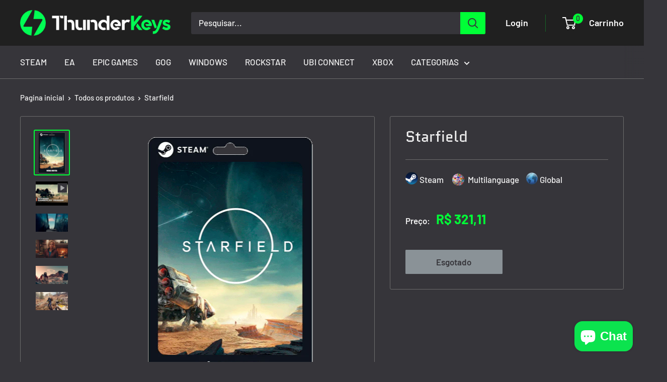

--- FILE ---
content_type: text/html; charset=utf-8
request_url: https://thunderkeys.com/products/starfield
body_size: 34895
content:
<!doctype html>

<html class="no-js" lang="pt-BR">
  <head>
    <meta name="google-site-verification" content="WePvASpD39QX29jweU1cTkhvqWgOowMRNpK-R7yhy9U" />
    <meta charset="utf-8">
    <meta name="viewport" content="width=device-width, initial-scale=1.0, height=device-height, minimum-scale=1.0, maximum-scale=1.0">
    <meta name="theme-color" content="#00ff37">

    <title>Jogo Starfield - Thunderkeys</title><meta name="description" content="Prepare-se para a viagem espacial mais envolvente de sua vida! Explore, descubra e escreva a sua própria história estelar. &quot;Starfield&quot; aguarda sua jornada. Embarque agora!"><link rel="canonical" href="https://thunderkeys.com/products/starfield"><link rel="shortcut icon" href="//thunderkeys.com/cdn/shop/files/favicon_8199c040-f59e-41ab-b7c5-c110508d05ec_96x96.png?v=1620478002" type="image/png"><link rel="preload" as="style" href="//thunderkeys.com/cdn/shop/t/5/assets/theme.css?v=102468475868977870571720879681">
    <link rel="preload" as="script" href="//thunderkeys.com/cdn/shop/t/5/assets/theme.js?v=172328226944126308931699890125">
    <link rel="preconnect" href="https://cdn.shopify.com">
    <link rel="preconnect" href="https://fonts.shopifycdn.com">
    <link rel="dns-prefetch" href="https://productreviews.shopifycdn.com">
    <link rel="dns-prefetch" href="https://ajax.googleapis.com">
    <link rel="dns-prefetch" href="https://maps.googleapis.com">
    <link rel="dns-prefetch" href="https://maps.gstatic.com">

    <meta property="og:type" content="product">
  <meta property="og:title" content="Starfield"><meta property="og:image" content="http://thunderkeys.com/cdn/shop/files/Starfield.png?v=1702689420">
    <meta property="og:image:secure_url" content="https://thunderkeys.com/cdn/shop/files/Starfield.png?v=1702689420">
    <meta property="og:image:width" content="390">
    <meta property="og:image:height" content="503"><meta property="product:price:amount" content="321,11">
  <meta property="product:price:currency" content="BRL"><meta property="og:description" content="Prepare-se para a viagem espacial mais envolvente de sua vida! Explore, descubra e escreva a sua própria história estelar. &quot;Starfield&quot; aguarda sua jornada. Embarque agora!"><meta property="og:url" content="https://thunderkeys.com/products/starfield">
<meta property="og:site_name" content="ThunderKeys"><meta name="twitter:card" content="summary"><meta name="twitter:title" content="Starfield">
  <meta name="twitter:description" content="Starfield é a mais nova visão épica da Bethesda Game Studios, os aclamados criadores de &quot;The Elder Scrolls&quot; e &quot;Fallout&quot;. Embarque numa odisseia espacial de tirar o fôlego e explore mundos além da nossa galáxia. Cada planeta, estrela e nave tem uma história, num universo que aguarda por exploradores intrépidos. REQUISITOS DE SISTEMA MÍNIMOS: Sistema Operacional: Windows 10 version 21H1 (10.0.19043) Processador: AMD Ryzen 5 2600X, Intel Core i7-6800K Memória: 16 GB de RAM Placa de vídeo: AMD Radeon RX 5700, NVIDIA GeForce 1070 Ti DirectX: Versão 12 Armazenamento: 125 GB de espaço disponível Outras observações: SSD Required RECOMENDADOS: Sistema Operacional: Windows 10/11 with updates Processador: AMD Ryzen 5 3600X, Intel i5-10600K Memória: 16 GB de RAM Placa de vídeo: AMD Radeon RX 6800 XT, NVIDIA GeForce RTX 2080 DirectX: Versão 12 Rede: Conexão de internet banda larga Armazenamento: 125 GB de espaço disponível Outras observações: SSD Required DATA DE LANÇAMENTO: 5/09/2023DESENVOLVEDOR: Bethesda Game StudiosClassificação">
  <meta name="twitter:image" content="https://thunderkeys.com/cdn/shop/files/Starfield_600x600_crop_center.png?v=1702689420">
    <link rel="preload" href="//thunderkeys.com/cdn/fonts/quantico/quantico_n4.6e63eba878761e30c5ffb43a6ee8ab35145a10ed.woff2" as="font" type="font/woff2" crossorigin><link rel="preload" href="//thunderkeys.com/cdn/fonts/barlow/barlow_n5.a193a1990790eba0cc5cca569d23799830e90f07.woff2" as="font" type="font/woff2" crossorigin><style>
  @font-face {
  font-family: Quantico;
  font-weight: 400;
  font-style: normal;
  font-display: swap;
  src: url("//thunderkeys.com/cdn/fonts/quantico/quantico_n4.6e63eba878761e30c5ffb43a6ee8ab35145a10ed.woff2") format("woff2"),
       url("//thunderkeys.com/cdn/fonts/quantico/quantico_n4.18f9145bdfea61e6ca380f89dbf77ed98e14f33a.woff") format("woff");
}

  @font-face {
  font-family: Barlow;
  font-weight: 500;
  font-style: normal;
  font-display: swap;
  src: url("//thunderkeys.com/cdn/fonts/barlow/barlow_n5.a193a1990790eba0cc5cca569d23799830e90f07.woff2") format("woff2"),
       url("//thunderkeys.com/cdn/fonts/barlow/barlow_n5.ae31c82169b1dc0715609b8cc6a610b917808358.woff") format("woff");
}

@font-face {
  font-family: Barlow;
  font-weight: 600;
  font-style: normal;
  font-display: swap;
  src: url("//thunderkeys.com/cdn/fonts/barlow/barlow_n6.329f582a81f63f125e63c20a5a80ae9477df68e1.woff2") format("woff2"),
       url("//thunderkeys.com/cdn/fonts/barlow/barlow_n6.0163402e36247bcb8b02716880d0b39568412e9e.woff") format("woff");
}

@font-face {
  font-family: Quantico;
  font-weight: 400;
  font-style: italic;
  font-display: swap;
  src: url("//thunderkeys.com/cdn/fonts/quantico/quantico_i4.9999813cd9117a070aa986273b20e58909fa5556.woff2") format("woff2"),
       url("//thunderkeys.com/cdn/fonts/quantico/quantico_i4.2227ffda153f29b47feaad911dc24627bf44dd0f.woff") format("woff");
}


  @font-face {
  font-family: Barlow;
  font-weight: 700;
  font-style: normal;
  font-display: swap;
  src: url("//thunderkeys.com/cdn/fonts/barlow/barlow_n7.691d1d11f150e857dcbc1c10ef03d825bc378d81.woff2") format("woff2"),
       url("//thunderkeys.com/cdn/fonts/barlow/barlow_n7.4fdbb1cb7da0e2c2f88492243ffa2b4f91924840.woff") format("woff");
}

  @font-face {
  font-family: Barlow;
  font-weight: 500;
  font-style: italic;
  font-display: swap;
  src: url("//thunderkeys.com/cdn/fonts/barlow/barlow_i5.714d58286997b65cd479af615cfa9bb0a117a573.woff2") format("woff2"),
       url("//thunderkeys.com/cdn/fonts/barlow/barlow_i5.0120f77e6447d3b5df4bbec8ad8c2d029d87fb21.woff") format("woff");
}

  @font-face {
  font-family: Barlow;
  font-weight: 700;
  font-style: italic;
  font-display: swap;
  src: url("//thunderkeys.com/cdn/fonts/barlow/barlow_i7.50e19d6cc2ba5146fa437a5a7443c76d5d730103.woff2") format("woff2"),
       url("//thunderkeys.com/cdn/fonts/barlow/barlow_i7.47e9f98f1b094d912e6fd631cc3fe93d9f40964f.woff") format("woff");
}


  :root {
    --default-text-font-size : 15px;
    --base-text-font-size    : 17px;
    --heading-font-family    : Quantico, sans-serif;
    --heading-font-weight    : 400;
    --heading-font-style     : normal;
    --text-font-family       : Barlow, sans-serif;
    --text-font-weight       : 500;
    --text-font-style        : normal;
    --text-font-bolder-weight: 600;
    --text-link-decoration   : underline;

    --text-color               : #f2f2f2;
    --text-color-rgb           : 242, 242, 242;
    --heading-color            : #f2f2f2;
    --border-color             : #6c6c6c;
    --border-color-rgb         : 108, 108, 108;
    --form-border-color        : #5f5f5f;
    --accent-color             : #00ff37;
    --accent-color-rgb         : 0, 255, 55;
    --link-color               : #00ff37;
    --link-color-hover         : #00b326;
    --background               : #36353a;
    --secondary-background     : #36353a;
    --secondary-background-rgb : 54, 53, 58;
    --accent-background        : rgba(0, 255, 55, 0.08);

    --input-background: #36353a;

    --error-color       : #ff0000;
    --error-background  : rgba(255, 0, 0, 0.07);
    --success-color     : #00aa00;
    --success-background: rgba(0, 170, 0, 0.11);

    --primary-button-background      : #00ff37;
    --primary-button-background-rgb  : 0, 255, 55;
    --primary-button-text-color      : #001c06;
    --secondary-button-background    : #00ff37;
    --secondary-button-background-rgb: 0, 255, 55;
    --secondary-button-text-color    : #001c06;

    --header-background      : #202020;
    --header-text-color      : #fdfdfd;
    --header-light-text-color: #00ff37;
    --header-border-color    : rgba(0, 255, 55, 0.3);
    --header-accent-color    : #00ff37;

    --footer-background-color:    #202020;
    --footer-heading-text-color:  #00ff37;
    --footer-body-text-color:     #f2f2f2;
    --footer-body-text-color-rgb: 242, 242, 242;
    --footer-accent-color:        #00ff37;
    --footer-accent-color-rgb:    0, 255, 55;
    --footer-border:              none;
    
    --flickity-arrow-color: #393939;--product-on-sale-accent           : #e03030;
    --product-on-sale-accent-rgb       : 224, 48, 48;
    --product-on-sale-color            : #ffffff;
    --product-in-stock-color           : #008a00;
    --product-low-stock-color          : #ee0000;
    --product-sold-out-color           : #8a9297;
    --product-custom-label-1-background: #008a00;
    --product-custom-label-1-color     : #ffffff;
    --product-custom-label-2-background: #005a00;
    --product-custom-label-2-color     : #ffffff;
    --product-review-star-color        : #ffb647;

    --mobile-container-gutter : 20px;
    --desktop-container-gutter: 40px;

    /* Shopify related variables */
    --payment-terms-background-color: #36353a;
  }
</style>

<script>
  // IE11 does not have support for CSS variables, so we have to polyfill them
  if (!(((window || {}).CSS || {}).supports && window.CSS.supports('(--a: 0)'))) {
    const script = document.createElement('script');
    script.type = 'text/javascript';
    script.src = 'https://cdn.jsdelivr.net/npm/css-vars-ponyfill@2';
    script.onload = function() {
      cssVars({});
    };

    document.getElementsByTagName('head')[0].appendChild(script);
  }
</script>


    <script>window.performance && window.performance.mark && window.performance.mark('shopify.content_for_header.start');</script><meta name="google-site-verification" content="J0ZYvi2pVrrKClQi0ffcRSmg2PmiAcDPE1sM7czNK_8">
<meta name="facebook-domain-verification" content="wzhxp0oxccipf4zrzjhb2ee9sfefqy">
<meta id="shopify-digital-wallet" name="shopify-digital-wallet" content="/54909960358/digital_wallets/dialog">
<link rel="alternate" type="application/json+oembed" href="https://thunderkeys.com/products/starfield.oembed">
<script async="async" src="/checkouts/internal/preloads.js?locale=pt-BR"></script>
<script id="shopify-features" type="application/json">{"accessToken":"7b9fb90929ff7fd458b0f78540f0ca44","betas":["rich-media-storefront-analytics"],"domain":"thunderkeys.com","predictiveSearch":true,"shopId":54909960358,"locale":"pt-br"}</script>
<script>var Shopify = Shopify || {};
Shopify.shop = "thunderkey.myshopify.com";
Shopify.locale = "pt-BR";
Shopify.currency = {"active":"BRL","rate":"1.0"};
Shopify.country = "BR";
Shopify.theme = {"name":"Warehouse","id":138126131424,"schema_name":"Warehouse","schema_version":"4.4.1","theme_store_id":871,"role":"main"};
Shopify.theme.handle = "null";
Shopify.theme.style = {"id":null,"handle":null};
Shopify.cdnHost = "thunderkeys.com/cdn";
Shopify.routes = Shopify.routes || {};
Shopify.routes.root = "/";</script>
<script type="module">!function(o){(o.Shopify=o.Shopify||{}).modules=!0}(window);</script>
<script>!function(o){function n(){var o=[];function n(){o.push(Array.prototype.slice.apply(arguments))}return n.q=o,n}var t=o.Shopify=o.Shopify||{};t.loadFeatures=n(),t.autoloadFeatures=n()}(window);</script>
<script id="shop-js-analytics" type="application/json">{"pageType":"product"}</script>
<script defer="defer" async type="module" src="//thunderkeys.com/cdn/shopifycloud/shop-js/modules/v2/client.init-shop-cart-sync_CU2ftdlJ.pt-BR.esm.js"></script>
<script defer="defer" async type="module" src="//thunderkeys.com/cdn/shopifycloud/shop-js/modules/v2/chunk.common_Bd5PC-Gb.esm.js"></script>
<script defer="defer" async type="module" src="//thunderkeys.com/cdn/shopifycloud/shop-js/modules/v2/chunk.modal_CNYWjkPA.esm.js"></script>
<script type="module">
  await import("//thunderkeys.com/cdn/shopifycloud/shop-js/modules/v2/client.init-shop-cart-sync_CU2ftdlJ.pt-BR.esm.js");
await import("//thunderkeys.com/cdn/shopifycloud/shop-js/modules/v2/chunk.common_Bd5PC-Gb.esm.js");
await import("//thunderkeys.com/cdn/shopifycloud/shop-js/modules/v2/chunk.modal_CNYWjkPA.esm.js");

  window.Shopify.SignInWithShop?.initShopCartSync?.({"fedCMEnabled":true,"windoidEnabled":true});

</script>
<script>(function() {
  var isLoaded = false;
  function asyncLoad() {
    if (isLoaded) return;
    isLoaded = true;
    var urls = ["https:\/\/empreender-sa-east-1.s3.sa-east-1.amazonaws.com\/Cheguei\/plugins\/providers\/shopify\/cheguei-alert-form.js?bucket_region=sa-east-1\u0026shop=thunderkey.myshopify.com","https:\/\/cdn.hextom.com\/js\/eventpromotionbar.js?shop=thunderkey.myshopify.com"];
    for (var i = 0; i < urls.length; i++) {
      var s = document.createElement('script');
      s.type = 'text/javascript';
      s.async = true;
      s.src = urls[i];
      var x = document.getElementsByTagName('script')[0];
      x.parentNode.insertBefore(s, x);
    }
  };
  if(window.attachEvent) {
    window.attachEvent('onload', asyncLoad);
  } else {
    window.addEventListener('load', asyncLoad, false);
  }
})();</script>
<script id="__st">var __st={"a":54909960358,"offset":-10800,"reqid":"f282cacb-ea21-4606-bf7f-9f3dfc553f94-1769296537","pageurl":"thunderkeys.com\/products\/starfield","u":"759ba0553678","p":"product","rtyp":"product","rid":8119923015904};</script>
<script>window.ShopifyPaypalV4VisibilityTracking = true;</script>
<script id="captcha-bootstrap">!function(){'use strict';const t='contact',e='account',n='new_comment',o=[[t,t],['blogs',n],['comments',n],[t,'customer']],c=[[e,'customer_login'],[e,'guest_login'],[e,'recover_customer_password'],[e,'create_customer']],r=t=>t.map((([t,e])=>`form[action*='/${t}']:not([data-nocaptcha='true']) input[name='form_type'][value='${e}']`)).join(','),a=t=>()=>t?[...document.querySelectorAll(t)].map((t=>t.form)):[];function s(){const t=[...o],e=r(t);return a(e)}const i='password',u='form_key',d=['recaptcha-v3-token','g-recaptcha-response','h-captcha-response',i],f=()=>{try{return window.sessionStorage}catch{return}},m='__shopify_v',_=t=>t.elements[u];function p(t,e,n=!1){try{const o=window.sessionStorage,c=JSON.parse(o.getItem(e)),{data:r}=function(t){const{data:e,action:n}=t;return t[m]||n?{data:e,action:n}:{data:t,action:n}}(c);for(const[e,n]of Object.entries(r))t.elements[e]&&(t.elements[e].value=n);n&&o.removeItem(e)}catch(o){console.error('form repopulation failed',{error:o})}}const l='form_type',E='cptcha';function T(t){t.dataset[E]=!0}const w=window,h=w.document,L='Shopify',v='ce_forms',y='captcha';let A=!1;((t,e)=>{const n=(g='f06e6c50-85a8-45c8-87d0-21a2b65856fe',I='https://cdn.shopify.com/shopifycloud/storefront-forms-hcaptcha/ce_storefront_forms_captcha_hcaptcha.v1.5.2.iife.js',D={infoText:'Protegido por hCaptcha',privacyText:'Privacidade',termsText:'Termos'},(t,e,n)=>{const o=w[L][v],c=o.bindForm;if(c)return c(t,g,e,D).then(n);var r;o.q.push([[t,g,e,D],n]),r=I,A||(h.body.append(Object.assign(h.createElement('script'),{id:'captcha-provider',async:!0,src:r})),A=!0)});var g,I,D;w[L]=w[L]||{},w[L][v]=w[L][v]||{},w[L][v].q=[],w[L][y]=w[L][y]||{},w[L][y].protect=function(t,e){n(t,void 0,e),T(t)},Object.freeze(w[L][y]),function(t,e,n,w,h,L){const[v,y,A,g]=function(t,e,n){const i=e?o:[],u=t?c:[],d=[...i,...u],f=r(d),m=r(i),_=r(d.filter((([t,e])=>n.includes(e))));return[a(f),a(m),a(_),s()]}(w,h,L),I=t=>{const e=t.target;return e instanceof HTMLFormElement?e:e&&e.form},D=t=>v().includes(t);t.addEventListener('submit',(t=>{const e=I(t);if(!e)return;const n=D(e)&&!e.dataset.hcaptchaBound&&!e.dataset.recaptchaBound,o=_(e),c=g().includes(e)&&(!o||!o.value);(n||c)&&t.preventDefault(),c&&!n&&(function(t){try{if(!f())return;!function(t){const e=f();if(!e)return;const n=_(t);if(!n)return;const o=n.value;o&&e.removeItem(o)}(t);const e=Array.from(Array(32),(()=>Math.random().toString(36)[2])).join('');!function(t,e){_(t)||t.append(Object.assign(document.createElement('input'),{type:'hidden',name:u})),t.elements[u].value=e}(t,e),function(t,e){const n=f();if(!n)return;const o=[...t.querySelectorAll(`input[type='${i}']`)].map((({name:t})=>t)),c=[...d,...o],r={};for(const[a,s]of new FormData(t).entries())c.includes(a)||(r[a]=s);n.setItem(e,JSON.stringify({[m]:1,action:t.action,data:r}))}(t,e)}catch(e){console.error('failed to persist form',e)}}(e),e.submit())}));const S=(t,e)=>{t&&!t.dataset[E]&&(n(t,e.some((e=>e===t))),T(t))};for(const o of['focusin','change'])t.addEventListener(o,(t=>{const e=I(t);D(e)&&S(e,y())}));const B=e.get('form_key'),M=e.get(l),P=B&&M;t.addEventListener('DOMContentLoaded',(()=>{const t=y();if(P)for(const e of t)e.elements[l].value===M&&p(e,B);[...new Set([...A(),...v().filter((t=>'true'===t.dataset.shopifyCaptcha))])].forEach((e=>S(e,t)))}))}(h,new URLSearchParams(w.location.search),n,t,e,['guest_login'])})(!0,!0)}();</script>
<script integrity="sha256-4kQ18oKyAcykRKYeNunJcIwy7WH5gtpwJnB7kiuLZ1E=" data-source-attribution="shopify.loadfeatures" defer="defer" src="//thunderkeys.com/cdn/shopifycloud/storefront/assets/storefront/load_feature-a0a9edcb.js" crossorigin="anonymous"></script>
<script data-source-attribution="shopify.dynamic_checkout.dynamic.init">var Shopify=Shopify||{};Shopify.PaymentButton=Shopify.PaymentButton||{isStorefrontPortableWallets:!0,init:function(){window.Shopify.PaymentButton.init=function(){};var t=document.createElement("script");t.src="https://thunderkeys.com/cdn/shopifycloud/portable-wallets/latest/portable-wallets.pt-br.js",t.type="module",document.head.appendChild(t)}};
</script>
<script data-source-attribution="shopify.dynamic_checkout.buyer_consent">
  function portableWalletsHideBuyerConsent(e){var t=document.getElementById("shopify-buyer-consent"),n=document.getElementById("shopify-subscription-policy-button");t&&n&&(t.classList.add("hidden"),t.setAttribute("aria-hidden","true"),n.removeEventListener("click",e))}function portableWalletsShowBuyerConsent(e){var t=document.getElementById("shopify-buyer-consent"),n=document.getElementById("shopify-subscription-policy-button");t&&n&&(t.classList.remove("hidden"),t.removeAttribute("aria-hidden"),n.addEventListener("click",e))}window.Shopify?.PaymentButton&&(window.Shopify.PaymentButton.hideBuyerConsent=portableWalletsHideBuyerConsent,window.Shopify.PaymentButton.showBuyerConsent=portableWalletsShowBuyerConsent);
</script>
<script>
  function portableWalletsCleanup(e){e&&e.src&&console.error("Failed to load portable wallets script "+e.src);var t=document.querySelectorAll("shopify-accelerated-checkout .shopify-payment-button__skeleton, shopify-accelerated-checkout-cart .wallet-cart-button__skeleton"),e=document.getElementById("shopify-buyer-consent");for(let e=0;e<t.length;e++)t[e].remove();e&&e.remove()}function portableWalletsNotLoadedAsModule(e){e instanceof ErrorEvent&&"string"==typeof e.message&&e.message.includes("import.meta")&&"string"==typeof e.filename&&e.filename.includes("portable-wallets")&&(window.removeEventListener("error",portableWalletsNotLoadedAsModule),window.Shopify.PaymentButton.failedToLoad=e,"loading"===document.readyState?document.addEventListener("DOMContentLoaded",window.Shopify.PaymentButton.init):window.Shopify.PaymentButton.init())}window.addEventListener("error",portableWalletsNotLoadedAsModule);
</script>

<script type="module" src="https://thunderkeys.com/cdn/shopifycloud/portable-wallets/latest/portable-wallets.pt-br.js" onError="portableWalletsCleanup(this)" crossorigin="anonymous"></script>
<script nomodule>
  document.addEventListener("DOMContentLoaded", portableWalletsCleanup);
</script>

<link id="shopify-accelerated-checkout-styles" rel="stylesheet" media="screen" href="https://thunderkeys.com/cdn/shopifycloud/portable-wallets/latest/accelerated-checkout-backwards-compat.css" crossorigin="anonymous">
<style id="shopify-accelerated-checkout-cart">
        #shopify-buyer-consent {
  margin-top: 1em;
  display: inline-block;
  width: 100%;
}

#shopify-buyer-consent.hidden {
  display: none;
}

#shopify-subscription-policy-button {
  background: none;
  border: none;
  padding: 0;
  text-decoration: underline;
  font-size: inherit;
  cursor: pointer;
}

#shopify-subscription-policy-button::before {
  box-shadow: none;
}

      </style>

<script>window.performance && window.performance.mark && window.performance.mark('shopify.content_for_header.end');</script>

    <link rel="stylesheet" href="//thunderkeys.com/cdn/shop/t/5/assets/theme.css?v=102468475868977870571720879681">

    
  <script type="application/ld+json">
  {
    "@context": "https://schema.org",
    "@type": "Product",
    "productID": 8119923015904,
    "offers": [{
          "@type": "Offer",
          "name": "Steam \/ Multilanguage \/ Global",
          "availability":"https://schema.org/OutOfStock",
          "price": 321.11,
          "priceCurrency": "BRL",
          "priceValidUntil": "2026-02-03",
          "url": "/products/starfield?variant=44244441891040"
        }
],"brand": {
      "@type": "Brand",
      "name": "thunderkey"
    },
    "name": "Starfield",
    "description": "Starfield é a mais nova visão épica da Bethesda Game Studios, os aclamados criadores de \"The Elder Scrolls\" e \"Fallout\". Embarque numa odisseia espacial de tirar o fôlego e explore mundos além da nossa galáxia. Cada planeta, estrela e nave tem uma história, num universo que aguarda por exploradores intrépidos.\nREQUISITOS DE SISTEMA\n\n\n\nMÍNIMOS:\n\n\nSistema Operacional: Windows 10 version 21H1 (10.0.19043)\n\n\nProcessador: AMD Ryzen 5 2600X, Intel Core i7-6800K\n\n\nMemória: 16 GB de RAM\n\n\nPlaca de vídeo: AMD Radeon RX 5700, NVIDIA GeForce 1070 Ti\n\n\nDirectX: Versão 12\n\n\nArmazenamento: 125 GB de espaço disponível\n\n\nOutras observações: SSD Required\n\n\n\n\nRECOMENDADOS:\n\n\nSistema Operacional: Windows 10\/11 with updates\n\n\nProcessador: AMD Ryzen 5 3600X, Intel i5-10600K\n\n\nMemória: 16 GB de RAM\n\n\nPlaca de vídeo: AMD Radeon RX 6800 XT, NVIDIA GeForce RTX 2080\n\n\nDirectX: Versão 12\n\n\nRede: Conexão de internet banda larga\n\n\nArmazenamento: 125 GB de espaço disponível\n\n\nOutras observações: SSD Required\n\n\nDATA DE LANÇAMENTO: 5\/09\/2023DESENVOLVEDOR: Bethesda Game StudiosClassificação indicativa: 16+\n\n\n",
    "category": "",
    "url": "/products/starfield",
    "sku": "",
    "image": {
      "@type": "ImageObject",
      "url": "https://thunderkeys.com/cdn/shop/files/Starfield.png?v=1702689420&width=1024",
      "image": "https://thunderkeys.com/cdn/shop/files/Starfield.png?v=1702689420&width=1024",
      "name": "",
      "width": "1024",
      "height": "1024"
    }
  }
  </script>



  <script type="application/ld+json">
  {
    "@context": "https://schema.org",
    "@type": "BreadcrumbList",
  "itemListElement": [{
      "@type": "ListItem",
      "position": 1,
      "name": "Pagina inicial",
      "item": "https://thunderkeys.com"
    },{
          "@type": "ListItem",
          "position": 2,
          "name": "Starfield",
          "item": "https://thunderkeys.com/products/starfield"
        }]
  }
  </script>



    <script>
      // This allows to expose several variables to the global scope, to be used in scripts
      window.theme = {
        pageType: "product",
        cartCount: 0,
        moneyFormat: "R$ {{amount_with_comma_separator}}",
        moneyWithCurrencyFormat: "R$ {{amount_with_comma_separator}} BRL",
        currencyCodeEnabled: false,
        showDiscount: true,
        discountMode: "percentage",
        cartType: "drawer"
      };

      window.routes = {
        rootUrl: "\/",
        rootUrlWithoutSlash: '',
        cartUrl: "\/cart",
        cartAddUrl: "\/cart\/add",
        cartChangeUrl: "\/cart\/change",
        searchUrl: "\/search",
        productRecommendationsUrl: "\/recommendations\/products"
      };

      window.languages = {
        productRegularPrice: "Preço normal",
        productSalePrice: "Preço promocional",
        collectionOnSaleLabel: "Economize {{savings}}",
        productFormUnavailable: "Indisponível",
        productFormAddToCart: "Adicionar ao carrinho",
        productFormPreOrder: "Pré-compra",
        productFormSoldOut: "Esgotado",
        productAdded: "Produtos foram adicionados ao seu carrinho",
        productAddedShort: "Adicionado !",
        shippingEstimatorNoResults: "Nenhum método de envio encontrado para o seu endereço.",
        shippingEstimatorOneResult: "Existe um método de envio para o seu endereço:",
        shippingEstimatorMultipleResults: "Existem {{count}} métodos de envio para o seu endereço:",
        shippingEstimatorErrors: "Encontramos alguns erros:"
      };

      document.documentElement.className = document.documentElement.className.replace('no-js', 'js');
    </script><script src="//thunderkeys.com/cdn/shop/t/5/assets/theme.js?v=172328226944126308931699890125" defer></script>
    <script src="//thunderkeys.com/cdn/shop/t/5/assets/custom.js?v=102476495355921946141699119954" defer></script><script>
        (function () {
          window.onpageshow = function() {
            // We force re-freshing the cart content onpageshow, as most browsers will serve a cache copy when hitting the
            // back button, which cause staled data
            document.documentElement.dispatchEvent(new CustomEvent('cart:refresh', {
              bubbles: true,
              detail: {scrollToTop: false}
            }));
          };
        })();
      </script><script>
      window.mlvedaShopCurrency = "BRL";
      window.shopCurrency = "BRL";
      window.supported_currencies = "";
    </script>
    <script
      src="https://code.jquery.com/jquery-3.4.1.js"
      integrity="sha256-WpOohJOqMqqyKL9FccASB9O0KwACQJpFTUBLTYOVvVU="
      crossorigin="anonymous"
    ></script>
    <!-- Google Tag Manager -->
    <script>
      (function(w,d,s,l,i){w[l]=w[l]||[];w[l].push({'gtm.start':
      new Date().getTime(),event:'gtm.js'});var f=d.getElementsByTagName(s)[0],
      j=d.createElement(s),dl=l!='dataLayer'?'&l='+l:'';j.async=true;j.src=
      'https://www.googletagmanager.com/gtm.js?id='+i+dl;f.parentNode.insertBefore(j,f);
      })(window,document,'script','dataLayer','GTM-WC7KBFP');
    </script>
    <!-- End Google Tag Manager -->
  

























































	

<script>
    var solomonCustomer;
    
        console.log('no_customer_info');
        solomonCustomer = null;
    

    window.solomonCustomer = solomonCustomer;
</script>

<script 
    src="https://storage.googleapis.com/solomon-app-scripts/popup_send_internal_cdn.js"
    async
    defer
></script>


	<script>
  (function() {
    document.addEventListener('DOMContentLoaded', function() {
        
        function isBot(userAgent) {
            const bots = ['googlebot', 'bingbot', 'slurp', 'duckduckbot', 'baiduspider', 'yandexbot', 'sogou', 'exabot', 'facebookexternalhit', 'twitterbot',
                        'bytespider', 'ev-crawler', 'storebot', 'sitecheckerbotcrawler', 'ahrefsbot', 'webpagetest.org bot', 'facebookbot', 
                        'claudebot',  'seekportbot'];
            return bots.some(bot => userAgent.toLowerCase().includes(bot));
        }
    
    
        var utmTerm = new URLSearchParams(window.location.search).get('utm_term');
        var userAgent = navigator.userAgent;
    
        // Se tem um UTM term,
        if (utmTerm) {
            // Remove o UTM term da URL
            //var url = new URL(window.location.href);
            //url.searchParams.delete('utm_term');
            // window.history.replaceState({}, '', url);
            // return; 
        }
    
        // Se é um bot, não procede com a lógica de ID
        if (isBot(userAgent)) {
            return; // Pode adicionar qualquer lógica adicional para bots aqui, se necessário
        }
        // GoogleBot

        let shopifyDomain;
        let shopifyId;
        if (window.Shopify && window.Shopify.shop) {
          shopifyDomain = window.Shopify.shop;
          shopifyId = shopifyDomain.split('.myshopify.com')[0];        
        }      
        // Para URL e domínio, você pode usar métodos JavaScript puros que funcionam em qualquer ambiente
        var currentDomain = window.location.hostname;

        // Função para pegar o valor numérico inteiro se existir, senão pegar o primeiro valor
         function getUTMParameter(param, params) {
            const values = params.getAll(param).map(v => v.toLowerCase());            
            if (param === 'utm_campaign' || param === 'utm_content' ) {
                for (let value of values) {
                    if (/^\d+$/.test(value)) {
                        return value;
                    }
                }
            }

            if (param === 'utm_source' || param === 'sol_source') {
                const group = [ 'fb', 'ig', 'an', 'msg', 'facebook', 'facebookads','google', 'gg', 'institucional', 'discovery', 'pesquisa', 'youtube', 'kwai', 'tiktok'];
                for (let preferred of group) {
                    if (values.includes(preferred)) {
                        return preferred;
                    }
                }
            }
            return values[0] || '';
        }

      
       // Função para ler um cookie pelo nome
        function getCookie(name) {
            let cookieValue = null;
            if (document.cookie && document.cookie !== '') {
                const cookies = document.cookie.split(';');
                for (let i = 0; i < cookies.length; i++) {
                    const cookie = cookies[i].trim();
                    // Verifica se o cookie começa com o nome especificado
                    if (cookie.substring(0, name.length + 1) === (name + '=')) {
                        cookieValue = decodeURIComponent(cookie.substring(name.length + 1));
                        break;
                    }
                }
            }
            return cookieValue;
        }
        // Função para definir um cookie
        function setCookie(name, value, days) {
            var expires = "";
            if (days) {
                var date = new Date();
                date.setTime(date.getTime() + (days*24*60*60*1000));
                expires = "; expires=" + date.toUTCString();
            }
            document.cookie = name + "=" + (value || "")  + expires + "; path=/; SameSite=None; Secure" ;
        }

      
        const search_params = new URLSearchParams(window.location.search);
        
        var localStorageKey = 'uniqueId';
        var cookieKey = 'uniqueId';
        var uniqueId;
        var debug;
        const localeStr = navigator.language.replace('-', '_')
    
        // Coleta valores dos cookies
        const fbp = search_params.get('fbp') || getCookie('_fbp') || "";
        const fbc = search_params.get('fbc') || getCookie('_fbc') || "";
        const fbclid = search_params.get('fbclid') || getCookie('_fbclid') || "";
        const gaId = getCookie('_ga') || "";
        var old_id;
    
        // Definição do comprimento esperado do uniqueId
        const expectedUniqueIdLength = 9;
      
        const pattern = /^[a-z0-9]{9}_([0-9]+)$/;
      
        if (localStorage.getItem(localStorageKey)) {
            // Se não está na URL, mas está no localStorage
            uniqueId = localStorage.getItem(localStorageKey);
            // Adiciona ao URL
            debug = 'sem url/ com local storage';
        } else if(getCookie(cookieKey)){
            // Se não está na URL, mas está no localStorage
            uniqueId = getCookie(cookieKey);
            localStorage.setItem(localStorageKey, uniqueId);
            debug = 'sem url/ sem local storage/ mas no cookie';          
        }else if (utmTerm && (pattern.test(utmTerm)) && (document.referrer.includes(window.location.hostname))) {
            uniqueId = utmTerm;                 
            localStorage.setItem(localStorageKey, uniqueId);
            debug = 'com url/ sem local storage'            
        } else {
            // Se não está em nenhum dos dois, cria um novo
            uniqueId = Math.random().toString(36).substr(2, 9) + "_" + new Date().getTime();
            localStorage.setItem(localStorageKey, uniqueId);
            debug = 'sem url/ sem local storage';
        }

        if (uniqueId != utmTerm){
            old_id = utmTerm;
        }
        
        setCookie(cookieKey, uniqueId, 365); // Expira em 365 dias
    
        const utms = ['utm_source', 'utm_medium', 'utm_campaign', 'utm_content', 'sol_source', 'sol_medium', 'sol_campaign', 'sol_content'];
        let shouldUpdateUrl = false;
        const currentUrlParams = new URLSearchParams(window.location.search);
        const storedUtms = {};
    
        // Tenta recuperar UTM tags do localStorage e da URL
        utms.forEach(utm => {
            const valueFromUrl = getUTMParameter(utm, currentUrlParams);
            const valueFromStorage = localStorage.getItem(utm);
    
            if (valueFromUrl) {
                // Se UTM tag está na URL, armazena no localStorage
                localStorage.setItem(utm, valueFromUrl);
                storedUtms[utm] = valueFromUrl;
            } else if (valueFromStorage) {
                // Se UTM tag não está na URL, mas está no localStorage, marca para adicionar na URL
                storedUtms[utm] = valueFromStorage;
                shouldUpdateUrl = false;
            }
        });
    
        // Atualiza a URL com UTM tags do localStorage se necessário
        if (shouldUpdateUrl) {
            const newUrl = new URL(window.location);
            Object.keys(storedUtms).forEach(utm => {
                newUrl.searchParams.set(utm, storedUtms[utm]);
            });
            window.history.replaceState({}, '', newUrl.toString());
        }
    
        // Adiciona evento click para todos os links da página
        document.querySelectorAll('a').forEach(link => {
            link.addEventListener('click', function(event) {
                // Verifica se o link é para o WhatsApp. Se for, não modifica o link.
                if (this.href.includes('whatsapp.com')) return;
    
                // Modifica o link para incluir as UTM tags, exceto para links do WhatsApp
                // const linkUrl = new URL(this.href);
                // Object.keys(storedUtms).forEach(utm => {
                //     linkUrl.searchParams.set(utm, storedUtms[utm]);
                // });
                // this.href = linkUrl.toString();
            });
        });

        function getCartToken() {
            let cartValue = getCookie('cart');
            if (cartValue) {
                let parts = decodeURIComponent(cartValue).split('?');
                return parts[0]; // Retorna a parte antes do '?' ou a string inteira se não houver '?'
            } else {
                return null; // Ou qualquer valor padrão adequado
            }
        }

        const url_params = new URLSearchParams(window.location.search);
    
        var eventData = {
            id: uniqueId,
            referrer: document.referrer,
            path: window.location.pathname,
            utm_source: getUTMParameter('utm_source', url_params),
            utm_medium: getUTMParameter('utm_medium', url_params),
            utm_campaign: getUTMParameter('utm_campaign', url_params),
            utm_term: getUTMParameter('utm_term', url_params),
            utm_content: getUTMParameter('utm_content', url_params),
            sol_source: getUTMParameter('sol_source', url_params),
            sol_medium: getUTMParameter('sol_medium', url_params),
            sol_campaign: getUTMParameter('sol_campaign', url_params),
            sol_content: getUTMParameter('sol_content', url_params),
            fbp: fbp,
            fbc: fbc,
            ga_id: gaId,
            fbclid: fbclid,
            locale: localeStr.charAt(0).toUpperCase() + localeStr.slice(1),
            timezone: /.*\s(.+)/.exec((new Date()).toLocaleDateString(navigator.language, { timeZoneName:'short' }))[1],
            osVersion: navigator.appVersion.split(" ")[0],
            screenWidth: screen.width,
            screenHeight: screen.height,
            density: window.devicePixelRatio,
            cpuCores: navigator.hardwareConcurrency,
            queryParams: window.location.search,
            debug: debug,
            old_id: old_id,
            utmsTrack: getCookie('utmsTrack'),
            shopify_id: shopifyId,
            current_domain: currentDomain
        };

        function sendEventToServer() {
            eventData['cart_token'] = getCartToken();
        
            // Envia uma requisição POST para o endpoint /events
            fetch('https://pixel-events-se6wof3usq-ue.a.run.app/event', {
                method: 'POST',
                headers: {
                    'Content-Type': 'application/json',
                },
                body: JSON.stringify(eventData),
                keepalive: true
            })
            .then(response => response.json())
            .then(data => console.log('Evento enviado com sucesso:', data))
            .catch((error) => {
                console.error('Erro ao enviar evento:', error);
            });
        }
        sendEventToServer();

        window.addEventListener('beforeunload', function(event) {
            sendEventToServer();
        });
    });
  })();  

</script>

<!-- BEGIN app block: shopify://apps/mercado-pago-antifraud-plus/blocks/embed-block/b19ea721-f94a-4308-bee5-0057c043bac5 -->
<!-- BEGIN app snippet: send-melidata-report --><script>
  const MLD_IS_DEV = false;
  const CART_TOKEN_KEY = 'cartToken';
  const USER_SESSION_ID_KEY = 'pf_user_session_id';
  const EVENT_TYPE = 'event';
  const MLD_PLATFORM_NAME = 'shopify';
  const PLATFORM_VERSION = '1.0.0';
  const MLD_PLUGIN_VERSION = '0.1.0';
  const NAVIGATION_DATA_PATH = 'pf/navigation_data';
  const MELIDATA_TRACKS_URL = 'https://api.mercadopago.com/v1/plugins/melidata/tracks';
  const BUSINESS_NAME = 'mercadopago';
  const MLD_MELI_SESSION_ID_KEY = 'meli_session_id';
  const EVENT_NAME = 'navigation_data'

  const SEND_MELIDATA_REPORT_NAME = MLD_IS_DEV ? 'send_melidata_report_test' : 'send_melidata_report';
  const SUCCESS_SENDING_MELIDATA_REPORT_VALUE = 'SUCCESS_SENDING_MELIDATA_REPORT';
  const FAILED_SENDING_MELIDATA_REPORT_VALUE = 'FAILED_SENDING_MELIDATA_REPORT';

  const userAgent = navigator.userAgent;
  const startTime = Date.now();
  const deviceId = sessionStorage.getItem(MLD_MELI_SESSION_ID_KEY) ?? '';
  const cartToken = localStorage.getItem(CART_TOKEN_KEY) ?? '';
  const userSessionId = generateUserSessionId();
  const shopId = __st?.a ?? '';
  const shopUrl = Shopify?.shop ?? '';
  const country = Shopify?.country ?? '';

  const siteIdMap = {
    BR: 'MLB',
    MX: 'MLM',
    CO: 'MCO',
    CL: 'MLC',
    UY: 'MLU',
    PE: 'MPE',
    AR: 'MLA',
  };

  function getSiteId() {
    return siteIdMap[country] ?? 'MLB';
  }

  function detectBrowser() {
    switch (true) {
      case /Edg/.test(userAgent):
        return 'Microsoft Edge';
      case /Chrome/.test(userAgent) && !/Edg/.test(userAgent):
        return 'Chrome';
      case /Firefox/.test(userAgent):
        return 'Firefox';
      case /Safari/.test(userAgent) && !/Chrome/.test(userAgent):
        return 'Safari';
      case /Opera/.test(userAgent) || /OPR/.test(userAgent):
        return 'Opera';
      case /Trident/.test(userAgent) || /MSIE/.test(userAgent):
        return 'Internet Explorer';
      case /Edge/.test(userAgent):
        return 'Microsoft Edge (Legacy)';
      default:
        return 'Unknown';
    }
  }

  function detectDevice() {
    switch (true) {
      case /android/i.test(userAgent):
        return '/mobile/android';
      case /iPad|iPhone|iPod/.test(userAgent):
        return '/mobile/ios';
      case /mobile/i.test(userAgent):
        return '/mobile';
      default:
        return '/web/desktop';
    }
  }

  function getPageTimeCount() {
    const endTime = Date.now();
    const timeSpent = endTime - startTime;
    return timeSpent;
  }

  function buildURLPath(fullUrl) {
    try {
      const url = new URL(fullUrl);
      return url.pathname;
    } catch (error) {
      return '';
    }
  }

  function generateUUID() {
    return 'pf-' + Date.now() + '-' + Math.random().toString(36).substring(2, 9);
  }

  function generateUserSessionId() {
    const uuid = generateUUID();
    const userSessionId = sessionStorage.getItem(USER_SESSION_ID_KEY);
    if (!userSessionId) {
      sessionStorage.setItem(USER_SESSION_ID_KEY, uuid);
      return uuid;
    }
    return userSessionId;
  }

  function sendMelidataReport() {
    try {
      const payload = {
        platform: {
          name: MLD_PLATFORM_NAME,
          version: PLATFORM_VERSION,
          uri: '/',
          location: '/',
        },
        plugin: {
          version: MLD_PLUGIN_VERSION,
        },
        user: {
          uid: userSessionId,
        },
        application: {
          business: BUSINESS_NAME,
          site_id: getSiteId(),
          version: PLATFORM_VERSION,
        },
        device: {
          platform: detectDevice(),
        },
        events: [
          {
            path: NAVIGATION_DATA_PATH,
            id: userSessionId,
            type: EVENT_TYPE,
            user_local_timestamp: new Date().toISOString(),
            metadata_type: EVENT_TYPE,
            metadata: {
              event: {
                element: 'window',
                action: 'load',
                target: 'body',
                label: EVENT_NAME,
              },
              configs: [
                {
                  config_name: 'page_time',
                  new_value: getPageTimeCount().toString(),
                },
                {
                  config_name: 'shop',
                  new_value: shopUrl,
                },
                {
                  config_name: 'shop_id',
                  new_value: String(shopId),
                },
                {
                  config_name: 'pf_user_session_id',
                  new_value: userSessionId,
                },
                {
                  config_name: 'current_page',
                  new_value: location.pathname,
                },
                {
                  config_name: 'last_page',
                  new_value: buildURLPath(document.referrer),
                },
                {
                  config_name: 'is_device_generated',
                  new_value: String(!!deviceId),
                },
                {
                  config_name: 'browser',
                  new_value: detectBrowser(),
                },
                {
                  config_name: 'cart_token',
                  new_value: cartToken.slice(1, -1),
                },
              ],
            },
          },
        ],
      };

      const success = navigator.sendBeacon(MELIDATA_TRACKS_URL, JSON.stringify(payload));
      if (success) {
        registerDatadogEvent(SEND_MELIDATA_REPORT_NAME, SUCCESS_SENDING_MELIDATA_REPORT_VALUE, `[${EVENT_NAME}]`, shopUrl);
      } else {
        registerDatadogEvent(SEND_MELIDATA_REPORT_NAME, FAILED_SENDING_MELIDATA_REPORT_VALUE, `[${EVENT_NAME}]`, shopUrl);
      }
    } catch (error) {
      registerDatadogEvent(SEND_MELIDATA_REPORT_NAME, FAILED_SENDING_MELIDATA_REPORT_VALUE, `[${EVENT_NAME}]: ${error}`, shopUrl);
    }
  }
  window.addEventListener('beforeunload', sendMelidataReport);
</script><!-- END app snippet -->
<!-- END app block --><script src="https://cdn.shopify.com/extensions/019a9885-5cb8-7f04-b0fb-8a9d5cdad1c0/mercadopago-pf-app-132/assets/generate-meli-session-id.js" type="text/javascript" defer="defer"></script>
<script src="https://cdn.shopify.com/extensions/019bc2d0-6182-7c57-a6b2-0b786d3800eb/event-promotion-bar-79/assets/eventpromotionbar.js" type="text/javascript" defer="defer"></script>
<script src="https://cdn.shopify.com/extensions/e8878072-2f6b-4e89-8082-94b04320908d/inbox-1254/assets/inbox-chat-loader.js" type="text/javascript" defer="defer"></script>
<link href="https://monorail-edge.shopifysvc.com" rel="dns-prefetch">
<script>(function(){if ("sendBeacon" in navigator && "performance" in window) {try {var session_token_from_headers = performance.getEntriesByType('navigation')[0].serverTiming.find(x => x.name == '_s').description;} catch {var session_token_from_headers = undefined;}var session_cookie_matches = document.cookie.match(/_shopify_s=([^;]*)/);var session_token_from_cookie = session_cookie_matches && session_cookie_matches.length === 2 ? session_cookie_matches[1] : "";var session_token = session_token_from_headers || session_token_from_cookie || "";function handle_abandonment_event(e) {var entries = performance.getEntries().filter(function(entry) {return /monorail-edge.shopifysvc.com/.test(entry.name);});if (!window.abandonment_tracked && entries.length === 0) {window.abandonment_tracked = true;var currentMs = Date.now();var navigation_start = performance.timing.navigationStart;var payload = {shop_id: 54909960358,url: window.location.href,navigation_start,duration: currentMs - navigation_start,session_token,page_type: "product"};window.navigator.sendBeacon("https://monorail-edge.shopifysvc.com/v1/produce", JSON.stringify({schema_id: "online_store_buyer_site_abandonment/1.1",payload: payload,metadata: {event_created_at_ms: currentMs,event_sent_at_ms: currentMs}}));}}window.addEventListener('pagehide', handle_abandonment_event);}}());</script>
<script id="web-pixels-manager-setup">(function e(e,d,r,n,o){if(void 0===o&&(o={}),!Boolean(null===(a=null===(i=window.Shopify)||void 0===i?void 0:i.analytics)||void 0===a?void 0:a.replayQueue)){var i,a;window.Shopify=window.Shopify||{};var t=window.Shopify;t.analytics=t.analytics||{};var s=t.analytics;s.replayQueue=[],s.publish=function(e,d,r){return s.replayQueue.push([e,d,r]),!0};try{self.performance.mark("wpm:start")}catch(e){}var l=function(){var e={modern:/Edge?\/(1{2}[4-9]|1[2-9]\d|[2-9]\d{2}|\d{4,})\.\d+(\.\d+|)|Firefox\/(1{2}[4-9]|1[2-9]\d|[2-9]\d{2}|\d{4,})\.\d+(\.\d+|)|Chrom(ium|e)\/(9{2}|\d{3,})\.\d+(\.\d+|)|(Maci|X1{2}).+ Version\/(15\.\d+|(1[6-9]|[2-9]\d|\d{3,})\.\d+)([,.]\d+|)( \(\w+\)|)( Mobile\/\w+|) Safari\/|Chrome.+OPR\/(9{2}|\d{3,})\.\d+\.\d+|(CPU[ +]OS|iPhone[ +]OS|CPU[ +]iPhone|CPU IPhone OS|CPU iPad OS)[ +]+(15[._]\d+|(1[6-9]|[2-9]\d|\d{3,})[._]\d+)([._]\d+|)|Android:?[ /-](13[3-9]|1[4-9]\d|[2-9]\d{2}|\d{4,})(\.\d+|)(\.\d+|)|Android.+Firefox\/(13[5-9]|1[4-9]\d|[2-9]\d{2}|\d{4,})\.\d+(\.\d+|)|Android.+Chrom(ium|e)\/(13[3-9]|1[4-9]\d|[2-9]\d{2}|\d{4,})\.\d+(\.\d+|)|SamsungBrowser\/([2-9]\d|\d{3,})\.\d+/,legacy:/Edge?\/(1[6-9]|[2-9]\d|\d{3,})\.\d+(\.\d+|)|Firefox\/(5[4-9]|[6-9]\d|\d{3,})\.\d+(\.\d+|)|Chrom(ium|e)\/(5[1-9]|[6-9]\d|\d{3,})\.\d+(\.\d+|)([\d.]+$|.*Safari\/(?![\d.]+ Edge\/[\d.]+$))|(Maci|X1{2}).+ Version\/(10\.\d+|(1[1-9]|[2-9]\d|\d{3,})\.\d+)([,.]\d+|)( \(\w+\)|)( Mobile\/\w+|) Safari\/|Chrome.+OPR\/(3[89]|[4-9]\d|\d{3,})\.\d+\.\d+|(CPU[ +]OS|iPhone[ +]OS|CPU[ +]iPhone|CPU IPhone OS|CPU iPad OS)[ +]+(10[._]\d+|(1[1-9]|[2-9]\d|\d{3,})[._]\d+)([._]\d+|)|Android:?[ /-](13[3-9]|1[4-9]\d|[2-9]\d{2}|\d{4,})(\.\d+|)(\.\d+|)|Mobile Safari.+OPR\/([89]\d|\d{3,})\.\d+\.\d+|Android.+Firefox\/(13[5-9]|1[4-9]\d|[2-9]\d{2}|\d{4,})\.\d+(\.\d+|)|Android.+Chrom(ium|e)\/(13[3-9]|1[4-9]\d|[2-9]\d{2}|\d{4,})\.\d+(\.\d+|)|Android.+(UC? ?Browser|UCWEB|U3)[ /]?(15\.([5-9]|\d{2,})|(1[6-9]|[2-9]\d|\d{3,})\.\d+)\.\d+|SamsungBrowser\/(5\.\d+|([6-9]|\d{2,})\.\d+)|Android.+MQ{2}Browser\/(14(\.(9|\d{2,})|)|(1[5-9]|[2-9]\d|\d{3,})(\.\d+|))(\.\d+|)|K[Aa][Ii]OS\/(3\.\d+|([4-9]|\d{2,})\.\d+)(\.\d+|)/},d=e.modern,r=e.legacy,n=navigator.userAgent;return n.match(d)?"modern":n.match(r)?"legacy":"unknown"}(),u="modern"===l?"modern":"legacy",c=(null!=n?n:{modern:"",legacy:""})[u],f=function(e){return[e.baseUrl,"/wpm","/b",e.hashVersion,"modern"===e.buildTarget?"m":"l",".js"].join("")}({baseUrl:d,hashVersion:r,buildTarget:u}),m=function(e){var d=e.version,r=e.bundleTarget,n=e.surface,o=e.pageUrl,i=e.monorailEndpoint;return{emit:function(e){var a=e.status,t=e.errorMsg,s=(new Date).getTime(),l=JSON.stringify({metadata:{event_sent_at_ms:s},events:[{schema_id:"web_pixels_manager_load/3.1",payload:{version:d,bundle_target:r,page_url:o,status:a,surface:n,error_msg:t},metadata:{event_created_at_ms:s}}]});if(!i)return console&&console.warn&&console.warn("[Web Pixels Manager] No Monorail endpoint provided, skipping logging."),!1;try{return self.navigator.sendBeacon.bind(self.navigator)(i,l)}catch(e){}var u=new XMLHttpRequest;try{return u.open("POST",i,!0),u.setRequestHeader("Content-Type","text/plain"),u.send(l),!0}catch(e){return console&&console.warn&&console.warn("[Web Pixels Manager] Got an unhandled error while logging to Monorail."),!1}}}}({version:r,bundleTarget:l,surface:e.surface,pageUrl:self.location.href,monorailEndpoint:e.monorailEndpoint});try{o.browserTarget=l,function(e){var d=e.src,r=e.async,n=void 0===r||r,o=e.onload,i=e.onerror,a=e.sri,t=e.scriptDataAttributes,s=void 0===t?{}:t,l=document.createElement("script"),u=document.querySelector("head"),c=document.querySelector("body");if(l.async=n,l.src=d,a&&(l.integrity=a,l.crossOrigin="anonymous"),s)for(var f in s)if(Object.prototype.hasOwnProperty.call(s,f))try{l.dataset[f]=s[f]}catch(e){}if(o&&l.addEventListener("load",o),i&&l.addEventListener("error",i),u)u.appendChild(l);else{if(!c)throw new Error("Did not find a head or body element to append the script");c.appendChild(l)}}({src:f,async:!0,onload:function(){if(!function(){var e,d;return Boolean(null===(d=null===(e=window.Shopify)||void 0===e?void 0:e.analytics)||void 0===d?void 0:d.initialized)}()){var d=window.webPixelsManager.init(e)||void 0;if(d){var r=window.Shopify.analytics;r.replayQueue.forEach((function(e){var r=e[0],n=e[1],o=e[2];d.publishCustomEvent(r,n,o)})),r.replayQueue=[],r.publish=d.publishCustomEvent,r.visitor=d.visitor,r.initialized=!0}}},onerror:function(){return m.emit({status:"failed",errorMsg:"".concat(f," has failed to load")})},sri:function(e){var d=/^sha384-[A-Za-z0-9+/=]+$/;return"string"==typeof e&&d.test(e)}(c)?c:"",scriptDataAttributes:o}),m.emit({status:"loading"})}catch(e){m.emit({status:"failed",errorMsg:(null==e?void 0:e.message)||"Unknown error"})}}})({shopId: 54909960358,storefrontBaseUrl: "https://thunderkeys.com",extensionsBaseUrl: "https://extensions.shopifycdn.com/cdn/shopifycloud/web-pixels-manager",monorailEndpoint: "https://monorail-edge.shopifysvc.com/unstable/produce_batch",surface: "storefront-renderer",enabledBetaFlags: ["2dca8a86"],webPixelsConfigList: [{"id":"1197474016","configuration":"{\"accountID\":\"thunderkey\"}","eventPayloadVersion":"v1","runtimeContext":"STRICT","scriptVersion":"5503eca56790d6863e31590c8c364ee3","type":"APP","apiClientId":12388204545,"privacyPurposes":["ANALYTICS","MARKETING","SALE_OF_DATA"],"dataSharingAdjustments":{"protectedCustomerApprovalScopes":["read_customer_email","read_customer_name","read_customer_personal_data","read_customer_phone"]}},{"id":"1091338464","configuration":"{\"pixelCode\":\"CLPLQIBC77UEPOBB09BG\"}","eventPayloadVersion":"v1","runtimeContext":"STRICT","scriptVersion":"22e92c2ad45662f435e4801458fb78cc","type":"APP","apiClientId":4383523,"privacyPurposes":["ANALYTICS","MARKETING","SALE_OF_DATA"],"dataSharingAdjustments":{"protectedCustomerApprovalScopes":["read_customer_address","read_customer_email","read_customer_name","read_customer_personal_data","read_customer_phone"]}},{"id":"1088127200","configuration":"{\"companyId\":\"BOCoWbQGZUBZirSDzol4\"}","eventPayloadVersion":"v1","runtimeContext":"STRICT","scriptVersion":"20e5d1f9df5e77be64cacfb2b41bd239","type":"APP","apiClientId":35717185537,"privacyPurposes":[],"dataSharingAdjustments":{"protectedCustomerApprovalScopes":["read_customer_address","read_customer_email","read_customer_name","read_customer_personal_data","read_customer_phone"]}},{"id":"517669088","configuration":"{\"config\":\"{\\\"pixel_id\\\":\\\"G-DQ8YLN333F\\\",\\\"google_tag_ids\\\":[\\\"G-DQ8YLN333F\\\",\\\"GT-WVC66QVL\\\"],\\\"target_country\\\":\\\"BR\\\",\\\"gtag_events\\\":[{\\\"type\\\":\\\"begin_checkout\\\",\\\"action_label\\\":\\\"G-DQ8YLN333F\\\"},{\\\"type\\\":\\\"search\\\",\\\"action_label\\\":\\\"G-DQ8YLN333F\\\"},{\\\"type\\\":\\\"view_item\\\",\\\"action_label\\\":[\\\"G-DQ8YLN333F\\\",\\\"MC-L9WL52F2V0\\\"]},{\\\"type\\\":\\\"purchase\\\",\\\"action_label\\\":[\\\"G-DQ8YLN333F\\\",\\\"MC-L9WL52F2V0\\\"]},{\\\"type\\\":\\\"page_view\\\",\\\"action_label\\\":[\\\"G-DQ8YLN333F\\\",\\\"MC-L9WL52F2V0\\\"]},{\\\"type\\\":\\\"add_payment_info\\\",\\\"action_label\\\":\\\"G-DQ8YLN333F\\\"},{\\\"type\\\":\\\"add_to_cart\\\",\\\"action_label\\\":\\\"G-DQ8YLN333F\\\"}],\\\"enable_monitoring_mode\\\":false}\"}","eventPayloadVersion":"v1","runtimeContext":"OPEN","scriptVersion":"b2a88bafab3e21179ed38636efcd8a93","type":"APP","apiClientId":1780363,"privacyPurposes":[],"dataSharingAdjustments":{"protectedCustomerApprovalScopes":["read_customer_address","read_customer_email","read_customer_name","read_customer_personal_data","read_customer_phone"]}},{"id":"183697632","configuration":"{\"pixel_id\":\"739325194590021\",\"pixel_type\":\"facebook_pixel\",\"metaapp_system_user_token\":\"-\"}","eventPayloadVersion":"v1","runtimeContext":"OPEN","scriptVersion":"ca16bc87fe92b6042fbaa3acc2fbdaa6","type":"APP","apiClientId":2329312,"privacyPurposes":["ANALYTICS","MARKETING","SALE_OF_DATA"],"dataSharingAdjustments":{"protectedCustomerApprovalScopes":["read_customer_address","read_customer_email","read_customer_name","read_customer_personal_data","read_customer_phone"]}},{"id":"182288608","configuration":"{\"shopUrl\":\"thunderkey.myshopify.com\"}","eventPayloadVersion":"v1","runtimeContext":"STRICT","scriptVersion":"c581e5437ee132f6ac1ad175a6693233","type":"APP","apiClientId":109149454337,"privacyPurposes":["ANALYTICS","MARKETING","SALE_OF_DATA"],"dataSharingAdjustments":{"protectedCustomerApprovalScopes":["read_customer_personal_data"]}},{"id":"104497376","eventPayloadVersion":"1","runtimeContext":"LAX","scriptVersion":"1","type":"CUSTOM","privacyPurposes":["ANALYTICS","MARKETING","SALE_OF_DATA"],"name":"Internal Event - Solomon"},{"id":"shopify-app-pixel","configuration":"{}","eventPayloadVersion":"v1","runtimeContext":"STRICT","scriptVersion":"0450","apiClientId":"shopify-pixel","type":"APP","privacyPurposes":["ANALYTICS","MARKETING"]},{"id":"shopify-custom-pixel","eventPayloadVersion":"v1","runtimeContext":"LAX","scriptVersion":"0450","apiClientId":"shopify-pixel","type":"CUSTOM","privacyPurposes":["ANALYTICS","MARKETING"]}],isMerchantRequest: false,initData: {"shop":{"name":"ThunderKeys","paymentSettings":{"currencyCode":"BRL"},"myshopifyDomain":"thunderkey.myshopify.com","countryCode":"BR","storefrontUrl":"https:\/\/thunderkeys.com"},"customer":null,"cart":null,"checkout":null,"productVariants":[{"price":{"amount":321.11,"currencyCode":"BRL"},"product":{"title":"Starfield","vendor":"thunderkey","id":"8119923015904","untranslatedTitle":"Starfield","url":"\/products\/starfield","type":""},"id":"44244441891040","image":{"src":"\/\/thunderkeys.com\/cdn\/shop\/files\/Starfield.png?v=1702689420"},"sku":"","title":"Steam \/ Multilanguage \/ Global","untranslatedTitle":"Steam \/ Multilanguage \/ Global"}],"purchasingCompany":null},},"https://thunderkeys.com/cdn","fcfee988w5aeb613cpc8e4bc33m6693e112",{"modern":"","legacy":""},{"shopId":"54909960358","storefrontBaseUrl":"https:\/\/thunderkeys.com","extensionBaseUrl":"https:\/\/extensions.shopifycdn.com\/cdn\/shopifycloud\/web-pixels-manager","surface":"storefront-renderer","enabledBetaFlags":"[\"2dca8a86\"]","isMerchantRequest":"false","hashVersion":"fcfee988w5aeb613cpc8e4bc33m6693e112","publish":"custom","events":"[[\"page_viewed\",{}],[\"product_viewed\",{\"productVariant\":{\"price\":{\"amount\":321.11,\"currencyCode\":\"BRL\"},\"product\":{\"title\":\"Starfield\",\"vendor\":\"thunderkey\",\"id\":\"8119923015904\",\"untranslatedTitle\":\"Starfield\",\"url\":\"\/products\/starfield\",\"type\":\"\"},\"id\":\"44244441891040\",\"image\":{\"src\":\"\/\/thunderkeys.com\/cdn\/shop\/files\/Starfield.png?v=1702689420\"},\"sku\":\"\",\"title\":\"Steam \/ Multilanguage \/ Global\",\"untranslatedTitle\":\"Steam \/ Multilanguage \/ Global\"}}]]"});</script><script>
  window.ShopifyAnalytics = window.ShopifyAnalytics || {};
  window.ShopifyAnalytics.meta = window.ShopifyAnalytics.meta || {};
  window.ShopifyAnalytics.meta.currency = 'BRL';
  var meta = {"product":{"id":8119923015904,"gid":"gid:\/\/shopify\/Product\/8119923015904","vendor":"thunderkey","type":"","handle":"starfield","variants":[{"id":44244441891040,"price":32111,"name":"Starfield - Steam \/ Multilanguage \/ Global","public_title":"Steam \/ Multilanguage \/ Global","sku":""}],"remote":false},"page":{"pageType":"product","resourceType":"product","resourceId":8119923015904,"requestId":"f282cacb-ea21-4606-bf7f-9f3dfc553f94-1769296537"}};
  for (var attr in meta) {
    window.ShopifyAnalytics.meta[attr] = meta[attr];
  }
</script>
<script class="analytics">
  (function () {
    var customDocumentWrite = function(content) {
      var jquery = null;

      if (window.jQuery) {
        jquery = window.jQuery;
      } else if (window.Checkout && window.Checkout.$) {
        jquery = window.Checkout.$;
      }

      if (jquery) {
        jquery('body').append(content);
      }
    };

    var hasLoggedConversion = function(token) {
      if (token) {
        return document.cookie.indexOf('loggedConversion=' + token) !== -1;
      }
      return false;
    }

    var setCookieIfConversion = function(token) {
      if (token) {
        var twoMonthsFromNow = new Date(Date.now());
        twoMonthsFromNow.setMonth(twoMonthsFromNow.getMonth() + 2);

        document.cookie = 'loggedConversion=' + token + '; expires=' + twoMonthsFromNow;
      }
    }

    var trekkie = window.ShopifyAnalytics.lib = window.trekkie = window.trekkie || [];
    if (trekkie.integrations) {
      return;
    }
    trekkie.methods = [
      'identify',
      'page',
      'ready',
      'track',
      'trackForm',
      'trackLink'
    ];
    trekkie.factory = function(method) {
      return function() {
        var args = Array.prototype.slice.call(arguments);
        args.unshift(method);
        trekkie.push(args);
        return trekkie;
      };
    };
    for (var i = 0; i < trekkie.methods.length; i++) {
      var key = trekkie.methods[i];
      trekkie[key] = trekkie.factory(key);
    }
    trekkie.load = function(config) {
      trekkie.config = config || {};
      trekkie.config.initialDocumentCookie = document.cookie;
      var first = document.getElementsByTagName('script')[0];
      var script = document.createElement('script');
      script.type = 'text/javascript';
      script.onerror = function(e) {
        var scriptFallback = document.createElement('script');
        scriptFallback.type = 'text/javascript';
        scriptFallback.onerror = function(error) {
                var Monorail = {
      produce: function produce(monorailDomain, schemaId, payload) {
        var currentMs = new Date().getTime();
        var event = {
          schema_id: schemaId,
          payload: payload,
          metadata: {
            event_created_at_ms: currentMs,
            event_sent_at_ms: currentMs
          }
        };
        return Monorail.sendRequest("https://" + monorailDomain + "/v1/produce", JSON.stringify(event));
      },
      sendRequest: function sendRequest(endpointUrl, payload) {
        // Try the sendBeacon API
        if (window && window.navigator && typeof window.navigator.sendBeacon === 'function' && typeof window.Blob === 'function' && !Monorail.isIos12()) {
          var blobData = new window.Blob([payload], {
            type: 'text/plain'
          });

          if (window.navigator.sendBeacon(endpointUrl, blobData)) {
            return true;
          } // sendBeacon was not successful

        } // XHR beacon

        var xhr = new XMLHttpRequest();

        try {
          xhr.open('POST', endpointUrl);
          xhr.setRequestHeader('Content-Type', 'text/plain');
          xhr.send(payload);
        } catch (e) {
          console.log(e);
        }

        return false;
      },
      isIos12: function isIos12() {
        return window.navigator.userAgent.lastIndexOf('iPhone; CPU iPhone OS 12_') !== -1 || window.navigator.userAgent.lastIndexOf('iPad; CPU OS 12_') !== -1;
      }
    };
    Monorail.produce('monorail-edge.shopifysvc.com',
      'trekkie_storefront_load_errors/1.1',
      {shop_id: 54909960358,
      theme_id: 138126131424,
      app_name: "storefront",
      context_url: window.location.href,
      source_url: "//thunderkeys.com/cdn/s/trekkie.storefront.8d95595f799fbf7e1d32231b9a28fd43b70c67d3.min.js"});

        };
        scriptFallback.async = true;
        scriptFallback.src = '//thunderkeys.com/cdn/s/trekkie.storefront.8d95595f799fbf7e1d32231b9a28fd43b70c67d3.min.js';
        first.parentNode.insertBefore(scriptFallback, first);
      };
      script.async = true;
      script.src = '//thunderkeys.com/cdn/s/trekkie.storefront.8d95595f799fbf7e1d32231b9a28fd43b70c67d3.min.js';
      first.parentNode.insertBefore(script, first);
    };
    trekkie.load(
      {"Trekkie":{"appName":"storefront","development":false,"defaultAttributes":{"shopId":54909960358,"isMerchantRequest":null,"themeId":138126131424,"themeCityHash":"15645245714786522568","contentLanguage":"pt-BR","currency":"BRL","eventMetadataId":"3cd9626a-928f-4caf-b0dc-25fa93f10358"},"isServerSideCookieWritingEnabled":true,"monorailRegion":"shop_domain","enabledBetaFlags":["65f19447"]},"Session Attribution":{},"S2S":{"facebookCapiEnabled":true,"source":"trekkie-storefront-renderer","apiClientId":580111}}
    );

    var loaded = false;
    trekkie.ready(function() {
      if (loaded) return;
      loaded = true;

      window.ShopifyAnalytics.lib = window.trekkie;

      var originalDocumentWrite = document.write;
      document.write = customDocumentWrite;
      try { window.ShopifyAnalytics.merchantGoogleAnalytics.call(this); } catch(error) {};
      document.write = originalDocumentWrite;

      window.ShopifyAnalytics.lib.page(null,{"pageType":"product","resourceType":"product","resourceId":8119923015904,"requestId":"f282cacb-ea21-4606-bf7f-9f3dfc553f94-1769296537","shopifyEmitted":true});

      var match = window.location.pathname.match(/checkouts\/(.+)\/(thank_you|post_purchase)/)
      var token = match? match[1]: undefined;
      if (!hasLoggedConversion(token)) {
        setCookieIfConversion(token);
        window.ShopifyAnalytics.lib.track("Viewed Product",{"currency":"BRL","variantId":44244441891040,"productId":8119923015904,"productGid":"gid:\/\/shopify\/Product\/8119923015904","name":"Starfield - Steam \/ Multilanguage \/ Global","price":"321.11","sku":"","brand":"thunderkey","variant":"Steam \/ Multilanguage \/ Global","category":"","nonInteraction":true,"remote":false},undefined,undefined,{"shopifyEmitted":true});
      window.ShopifyAnalytics.lib.track("monorail:\/\/trekkie_storefront_viewed_product\/1.1",{"currency":"BRL","variantId":44244441891040,"productId":8119923015904,"productGid":"gid:\/\/shopify\/Product\/8119923015904","name":"Starfield - Steam \/ Multilanguage \/ Global","price":"321.11","sku":"","brand":"thunderkey","variant":"Steam \/ Multilanguage \/ Global","category":"","nonInteraction":true,"remote":false,"referer":"https:\/\/thunderkeys.com\/products\/starfield"});
      }
    });


        var eventsListenerScript = document.createElement('script');
        eventsListenerScript.async = true;
        eventsListenerScript.src = "//thunderkeys.com/cdn/shopifycloud/storefront/assets/shop_events_listener-3da45d37.js";
        document.getElementsByTagName('head')[0].appendChild(eventsListenerScript);

})();</script>
<script
  defer
  src="https://thunderkeys.com/cdn/shopifycloud/perf-kit/shopify-perf-kit-3.0.4.min.js"
  data-application="storefront-renderer"
  data-shop-id="54909960358"
  data-render-region="gcp-us-east1"
  data-page-type="product"
  data-theme-instance-id="138126131424"
  data-theme-name="Warehouse"
  data-theme-version="4.4.1"
  data-monorail-region="shop_domain"
  data-resource-timing-sampling-rate="10"
  data-shs="true"
  data-shs-beacon="true"
  data-shs-export-with-fetch="true"
  data-shs-logs-sample-rate="1"
  data-shs-beacon-endpoint="https://thunderkeys.com/api/collect"
></script>
</head>

  <body class="warehouse--v4 features--animate-zoom template-product " data-instant-intensity="viewport">

      <!-- Google Tag Manager (noscript) -->
    <noscript
      ><iframe
        src="https://www.googletagmanager.com/ns.html?id=GTM-WC7KBFP"
        height="0"
        width="0"
        style="display:none;visibility:hidden"
      ></iframe
    ></noscript>
    <!-- End Google Tag Manager (noscript) --><svg class="visually-hidden">
      <linearGradient id="rating-star-gradient-half">
        <stop offset="50%" stop-color="var(--product-review-star-color)" />
        <stop offset="50%" stop-color="rgba(var(--text-color-rgb), .4)" stop-opacity="0.4" />
      </linearGradient>
    </svg>

    <a href="#main" class="visually-hidden skip-to-content">Pular para o conteúdo</a>
    <span class="loading-bar"></span><!-- BEGIN sections: header-group -->
<div id="shopify-section-sections--17014582575328__header" class="shopify-section shopify-section-group-header-group shopify-section__header"><link rel="stylesheet" href="https://cdnjs.cloudflare.com/ajax/libs/font-awesome/6.0.0-beta3/css/all.min.css">

<section data-section-id="sections--17014582575328__header" data-section-type="header" data-section-settings='{
  "navigationLayout": "inline",
  "desktopOpenTrigger": "hover",
  "useStickyHeader": true
}'>
  <header class="header header--inline header--search-expanded" role="banner">
    <div class="container">
      <div class="header__inner"><nav class="header__mobile-nav hidden-lap-and-up">
            <button class="header__mobile-nav-toggle icon-state touch-area" data-action="toggle-menu" aria-expanded="false" aria-haspopup="true" aria-controls="mobile-menu" aria-label="Abrir menu">
              <span class="icon-state__primary"><svg focusable="false" class="icon icon--hamburger-mobile " viewBox="0 0 20 16" role="presentation">
      <path d="M0 14h20v2H0v-2zM0 0h20v2H0V0zm0 7h20v2H0V7z" fill="currentColor" fill-rule="evenodd"></path>
    </svg></span>
              <span class="icon-state__secondary"><svg focusable="false" class="icon icon--close " viewBox="0 0 19 19" role="presentation">
      <path d="M9.1923882 8.39339828l7.7781745-7.7781746 1.4142136 1.41421357-7.7781746 7.77817459 7.7781746 7.77817456L16.9705627 19l-7.7781745-7.7781746L1.41421356 19 0 17.5857864l7.7781746-7.77817456L0 2.02943725 1.41421356.61522369 9.1923882 8.39339828z" fill="currentColor" fill-rule="evenodd"></path>
    </svg></span>
            </button><div id="mobile-menu" class="mobile-menu" aria-hidden="true"><svg focusable="false" class="icon icon--nav-triangle-borderless " viewBox="0 0 20 9" role="presentation">
      <path d="M.47108938 9c.2694725-.26871321.57077721-.56867841.90388257-.89986354C3.12384116 6.36134886 5.74788116 3.76338565 9.2467995.30653888c.4145057-.4095171 1.0844277-.40860098 1.4977971.00205122L19.4935156 9H.47108938z" fill="#36353a"></path>
    </svg><div class="mobile-menu__inner">
    <div class="mobile-menu__panel">
      <div class="mobile-menu__section">
        <ul class="mobile-menu__nav" data-type="menu" role="list"><li class="mobile-menu__nav-item"><a href="/collections/steam" class="mobile-menu__nav-link" data-type="menuitem">STEAM</a></li><li class="mobile-menu__nav-item"><a href="/collections/ea-app" class="mobile-menu__nav-link" data-type="menuitem">EA</a></li><li class="mobile-menu__nav-item"><a href="/collections/epic-games" class="mobile-menu__nav-link" data-type="menuitem">EPIC GAMES</a></li><li class="mobile-menu__nav-item"><a href="/collections/gog" class="mobile-menu__nav-link" data-type="menuitem">GOG</a></li><li class="mobile-menu__nav-item"><a href="/collections/microsoft" class="mobile-menu__nav-link" data-type="menuitem">WINDOWS</a></li><li class="mobile-menu__nav-item"><a href="/collections/social-club" class="mobile-menu__nav-link" data-type="menuitem">ROCKSTAR</a></li><li class="mobile-menu__nav-item"><a href="/collections/ubi-connect" class="mobile-menu__nav-link" data-type="menuitem">UBI CONNECT</a></li><li class="mobile-menu__nav-item"><a href="/collections/xbox" class="mobile-menu__nav-link" data-type="menuitem">XBOX</a></li><li class="mobile-menu__nav-item"><button class="mobile-menu__nav-link" data-type="menuitem" aria-haspopup="true" aria-expanded="false" aria-controls="mobile-panel-8" data-action="open-panel">CATEGORIAS<svg focusable="false" class="icon icon--arrow-right " viewBox="0 0 8 12" role="presentation">
      <path stroke="currentColor" stroke-width="2" d="M2 2l4 4-4 4" fill="none" stroke-linecap="square"></path>
    </svg></button></li></ul>
      </div><div class="mobile-menu__section mobile-menu__section--loose">
          <p class="mobile-menu__section-title heading h5">Precisa de ajuda?</p><div class="mobile-menu__help-wrapper"><svg focusable="false" class="icon icon--bi-phone " viewBox="0 0 24 24" role="presentation">
      <g stroke-width="2" fill="none" fill-rule="evenodd" stroke-linecap="square">
        <path d="M17 15l-3 3-8-8 3-3-5-5-3 3c0 9.941 8.059 18 18 18l3-3-5-5z" stroke="#f2f2f2"></path>
        <path d="M14 1c4.971 0 9 4.029 9 9m-9-5c2.761 0 5 2.239 5 5" stroke="#00ff37"></path>
      </g>
    </svg><span>Call us 000-000-0000</span>
            </div><div class="mobile-menu__help-wrapper"><svg focusable="false" class="icon icon--bi-email " viewBox="0 0 22 22" role="presentation">
      <g fill="none" fill-rule="evenodd">
        <path stroke="#00ff37" d="M.916667 10.08333367l3.66666667-2.65833334v4.65849997zm20.1666667 0L17.416667 7.42500033v4.65849997z"></path>
        <path stroke="#f2f2f2" stroke-width="2" d="M4.58333367 7.42500033L.916667 10.08333367V21.0833337h20.1666667V10.08333367L17.416667 7.42500033"></path>
        <path stroke="#f2f2f2" stroke-width="2" d="M4.58333367 12.1000003V.916667H17.416667v11.1833333m-16.5-2.01666663L21.0833337 21.0833337m0-11.00000003L11.0000003 15.5833337"></path>
        <path d="M8.25000033 5.50000033h5.49999997M8.25000033 9.166667h5.49999997" stroke="#00ff37" stroke-width="2" stroke-linecap="square"></path>
      </g>
    </svg><a href="mailto:info@yourwebsite.com">info@yourwebsite.com</a>
            </div></div></div><div id="mobile-panel-8" class="mobile-menu__panel is-nested">
          <div class="mobile-menu__section is-sticky">
            <button class="mobile-menu__back-button" data-action="close-panel"><svg focusable="false" class="icon icon--arrow-left " viewBox="0 0 8 12" role="presentation">
      <path stroke="currentColor" stroke-width="2" d="M6 10L2 6l4-4" fill="none" stroke-linecap="square"></path>
    </svg> Voltar</button>
          </div>

          <div class="mobile-menu__section"><ul class="mobile-menu__nav" data-type="menu" role="list">
                <li class="mobile-menu__nav-item">
                  <a href="/" class="mobile-menu__nav-link text--strong">CATEGORIAS</a>
                </li><li class="mobile-menu__nav-item"><button class="mobile-menu__nav-link" data-type="menuitem" aria-haspopup="true" aria-expanded="false" aria-controls="mobile-panel-8-0" data-action="open-panel">AÇÃO<svg focusable="false" class="icon icon--arrow-right " viewBox="0 0 8 12" role="presentation">
      <path stroke="currentColor" stroke-width="2" d="M2 2l4 4-4 4" fill="none" stroke-linecap="square"></path>
    </svg></button></li><li class="mobile-menu__nav-item"><a href="/collections/anime" class="mobile-menu__nav-link" data-type="menuitem">ANIME</a></li><li class="mobile-menu__nav-item"><button class="mobile-menu__nav-link" data-type="menuitem" aria-haspopup="true" aria-expanded="false" aria-controls="mobile-panel-8-2" data-action="open-panel">AVENTURA<svg focusable="false" class="icon icon--arrow-right " viewBox="0 0 8 12" role="presentation">
      <path stroke="currentColor" stroke-width="2" d="M2 2l4 4-4 4" fill="none" stroke-linecap="square"></path>
    </svg></button></li><li class="mobile-menu__nav-item"><a href="/collections/bundle" class="mobile-menu__nav-link" data-type="menuitem">BUNDLES</a></li><li class="mobile-menu__nav-item"><a href="/collections/dlc/dlc" class="mobile-menu__nav-link" data-type="menuitem">DLC</a></li><li class="mobile-menu__nav-item"><button class="mobile-menu__nav-link" data-type="menuitem" aria-haspopup="true" aria-expanded="false" aria-controls="mobile-panel-8-5" data-action="open-panel">ESPORTE E CORRIDA<svg focusable="false" class="icon icon--arrow-right " viewBox="0 0 8 12" role="presentation">
      <path stroke="currentColor" stroke-width="2" d="M2 2l4 4-4 4" fill="none" stroke-linecap="square"></path>
    </svg></button></li><li class="mobile-menu__nav-item"><a href="/collections/vr" class="mobile-menu__nav-link" data-type="menuitem">REALIDADE VIRTUAL</a></li><li class="mobile-menu__nav-item"><button class="mobile-menu__nav-link" data-type="menuitem" aria-haspopup="true" aria-expanded="false" aria-controls="mobile-panel-8-7" data-action="open-panel">RPG<svg focusable="false" class="icon icon--arrow-right " viewBox="0 0 8 12" role="presentation">
      <path stroke="currentColor" stroke-width="2" d="M2 2l4 4-4 4" fill="none" stroke-linecap="square"></path>
    </svg></button></li><li class="mobile-menu__nav-item"><button class="mobile-menu__nav-link" data-type="menuitem" aria-haspopup="true" aria-expanded="false" aria-controls="mobile-panel-8-8" data-action="open-panel">SIMULAÇÃO<svg focusable="false" class="icon icon--arrow-right " viewBox="0 0 8 12" role="presentation">
      <path stroke="currentColor" stroke-width="2" d="M2 2l4 4-4 4" fill="none" stroke-linecap="square"></path>
    </svg></button></li></ul></div>
        </div><div id="mobile-panel-8-0" class="mobile-menu__panel is-nested">
                <div class="mobile-menu__section is-sticky">
                  <button class="mobile-menu__back-button" data-action="close-panel"><svg focusable="false" class="icon icon--arrow-left " viewBox="0 0 8 12" role="presentation">
      <path stroke="currentColor" stroke-width="2" d="M6 10L2 6l4-4" fill="none" stroke-linecap="square"></path>
    </svg> Voltar</button>
                </div>

                <div class="mobile-menu__section">
                  <ul class="mobile-menu__nav" data-type="menu" role="list">
                    <li class="mobile-menu__nav-item">
                      <a href="/collections/acao-1" class="mobile-menu__nav-link text--strong">AÇÃO</a>
                    </li><li class="mobile-menu__nav-item">
                        <a href="/collections/arcade" class="mobile-menu__nav-link" data-type="menuitem">ARCADE</a>
                      </li><li class="mobile-menu__nav-item">
                        <a href="/collections/hack-and-slash" class="mobile-menu__nav-link" data-type="menuitem">FPS</a>
                      </li><li class="mobile-menu__nav-item">
                        <a href="/collections/luta-1" class="mobile-menu__nav-link" data-type="menuitem">LUTA</a>
                      </li><li class="mobile-menu__nav-item">
                        <a href="/collections/terceira-pessoa" class="mobile-menu__nav-link" data-type="menuitem">TERCEIRA PESSOA</a>
                      </li></ul>
                </div>
              </div><div id="mobile-panel-8-2" class="mobile-menu__panel is-nested">
                <div class="mobile-menu__section is-sticky">
                  <button class="mobile-menu__back-button" data-action="close-panel"><svg focusable="false" class="icon icon--arrow-left " viewBox="0 0 8 12" role="presentation">
      <path stroke="currentColor" stroke-width="2" d="M6 10L2 6l4-4" fill="none" stroke-linecap="square"></path>
    </svg> Voltar</button>
                </div>

                <div class="mobile-menu__section">
                  <ul class="mobile-menu__nav" data-type="menu" role="list">
                    <li class="mobile-menu__nav-item">
                      <a href="/collections/aventura-1" class="mobile-menu__nav-link text--strong">AVENTURA</a>
                    </li><li class="mobile-menu__nav-item">
                        <a href="/collections/boa-trama" class="mobile-menu__nav-link" data-type="menuitem">BOA TRAMA</a>
                      </li><li class="mobile-menu__nav-item">
                        <a href="/collections/casuais" class="mobile-menu__nav-link" data-type="menuitem">CASUAIS</a>
                      </li><li class="mobile-menu__nav-item">
                        <a href="/collections/metrodvania" class="mobile-menu__nav-link" data-type="menuitem">ROMANCE</a>
                      </li></ul>
                </div>
              </div><div id="mobile-panel-8-5" class="mobile-menu__panel is-nested">
                <div class="mobile-menu__section is-sticky">
                  <button class="mobile-menu__back-button" data-action="close-panel"><svg focusable="false" class="icon icon--arrow-left " viewBox="0 0 8 12" role="presentation">
      <path stroke="currentColor" stroke-width="2" d="M6 10L2 6l4-4" fill="none" stroke-linecap="square"></path>
    </svg> Voltar</button>
                </div>

                <div class="mobile-menu__section">
                  <ul class="mobile-menu__nav" data-type="menu" role="list">
                    <li class="mobile-menu__nav-item">
                      <a href="/collections/corrida" class="mobile-menu__nav-link text--strong">ESPORTE E CORRIDA</a>
                    </li><li class="mobile-menu__nav-item">
                        <a href="/collections/corrida" class="mobile-menu__nav-link" data-type="menuitem">CORRIDA</a>
                      </li><li class="mobile-menu__nav-item">
                        <a href="/collections/esportes" class="mobile-menu__nav-link" data-type="menuitem">ESPORTES</a>
                      </li><li class="mobile-menu__nav-item">
                        <a href="/collections/pesca" class="mobile-menu__nav-link" data-type="menuitem">PESCA</a>
                      </li><li class="mobile-menu__nav-item">
                        <a href="/collections/caca" class="mobile-menu__nav-link" data-type="menuitem">CAÇA</a>
                      </li></ul>
                </div>
              </div><div id="mobile-panel-8-7" class="mobile-menu__panel is-nested">
                <div class="mobile-menu__section is-sticky">
                  <button class="mobile-menu__back-button" data-action="close-panel"><svg focusable="false" class="icon icon--arrow-left " viewBox="0 0 8 12" role="presentation">
      <path stroke="currentColor" stroke-width="2" d="M6 10L2 6l4-4" fill="none" stroke-linecap="square"></path>
    </svg> Voltar</button>
                </div>

                <div class="mobile-menu__section">
                  <ul class="mobile-menu__nav" data-type="menu" role="list">
                    <li class="mobile-menu__nav-item">
                      <a href="/collections/rpg" class="mobile-menu__nav-link text--strong">RPG</a>
                    </li><li class="mobile-menu__nav-item">
                        <a href="/collections/jrpg" class="mobile-menu__nav-link" data-type="menuitem">JRPG</a>
                      </li><li class="mobile-menu__nav-item">
                        <a href="/collections/roguelike" class="mobile-menu__nav-link" data-type="menuitem">ROGUELIKE</a>
                      </li><li class="mobile-menu__nav-item">
                        <a href="/collections/turno" class="mobile-menu__nav-link" data-type="menuitem">COMBATE POR TURNOS</a>
                      </li></ul>
                </div>
              </div><div id="mobile-panel-8-8" class="mobile-menu__panel is-nested">
                <div class="mobile-menu__section is-sticky">
                  <button class="mobile-menu__back-button" data-action="close-panel"><svg focusable="false" class="icon icon--arrow-left " viewBox="0 0 8 12" role="presentation">
      <path stroke="currentColor" stroke-width="2" d="M6 10L2 6l4-4" fill="none" stroke-linecap="square"></path>
    </svg> Voltar</button>
                </div>

                <div class="mobile-menu__section">
                  <ul class="mobile-menu__nav" data-type="menu" role="list">
                    <li class="mobile-menu__nav-item">
                      <a href="/collections/simulacao" class="mobile-menu__nav-link text--strong">SIMULAÇÃO</a>
                    </li><li class="mobile-menu__nav-item">
                        <a href="/collections/passa-tempo" class="mobile-menu__nav-link" data-type="menuitem">PASSA TEMPO</a>
                      </li><li class="mobile-menu__nav-item">
                        <a href="/collections/imersivos" class="mobile-menu__nav-link" data-type="menuitem">IMERSIVOS</a>
                      </li></ul>
                </div>
              </div></div>
</div></nav><div class="header__logo"><a href="/" class="header__logo-link"><span class="visually-hidden">ThunderKeys</span>
              <img class="header__logo-image"
                   style="max-width: 300px"
                   width="400"
                   height="68"
                   src="//thunderkeys.com/cdn/shop/files/shopify_logo_3_300x@2x.png?v=1620234321"
                   alt="ThunderKeys"></a></div><div class="header__search-bar-wrapper is-visible">
          <form action="/search" method="get" role="search" class="search-bar"><div class="search-bar__top-wrapper">
              <div class="search-bar__top">
                <input type="hidden" name="type" value="product">

                <div class="search-bar__input-wrapper">
                  <input class="search-bar__input" type="text" name="q" autocomplete="off" autocorrect="off" aria-label="Pesquisar..." placeholder="Pesquisar...">
                  <button type="button" class="search-bar__input-clear hidden-lap-and-up" data-action="clear-input">
                    <span class="visually-hidden">Limpar</span>
                    <svg focusable="false" class="icon icon--close " viewBox="0 0 19 19" role="presentation">
      <path d="M9.1923882 8.39339828l7.7781745-7.7781746 1.4142136 1.41421357-7.7781746 7.77817459 7.7781746 7.77817456L16.9705627 19l-7.7781745-7.7781746L1.41421356 19 0 17.5857864l7.7781746-7.77817456L0 2.02943725 1.41421356.61522369 9.1923882 8.39339828z" fill="currentColor" fill-rule="evenodd"></path>
    </svg>
                  </button>
                </div><button type="submit" class="search-bar__submit" aria-label="Pesquisar"><svg focusable="false" class="icon icon--search " viewBox="0 0 21 21" role="presentation">
      <g stroke-width="2" stroke="currentColor" fill="none" fill-rule="evenodd">
        <path d="M19 19l-5-5" stroke-linecap="square"></path>
        <circle cx="8.5" cy="8.5" r="7.5"></circle>
      </g>
    </svg><svg focusable="false" class="icon icon--search-loader " viewBox="0 0 64 64" role="presentation">
      <path opacity=".4" d="M23.8589104 1.05290547C40.92335108-3.43614731 58.45816642 6.79494359 62.94709453 23.8589104c4.48905278 17.06444068-5.74156424 34.59913135-22.80600493 39.08818413S5.54195825 57.2055303 1.05290547 40.1410896C-3.43602265 23.0771228 6.7944697 5.54195825 23.8589104 1.05290547zM38.6146353 57.1445143c13.8647142-3.64731754 22.17719655-17.89443541 18.529879-31.75914961-3.64743965-13.86517841-17.8944354-22.17719655-31.7591496-18.529879S3.20804604 24.7494569 6.8554857 38.6146353c3.64731753 13.8647142 17.8944354 22.17719655 31.7591496 18.529879z"></path>
      <path d="M1.05290547 40.1410896l5.80258022-1.5264543c3.64731754 13.8647142 17.89443541 22.17719655 31.75914961 18.529879l1.5264543 5.80258023C23.07664892 67.43614731 5.54195825 57.2055303 1.05290547 40.1410896z"></path>
    </svg></button>
              </div>

              <button type="button" class="search-bar__close-button hidden-tablet-and-up" data-action="unfix-search">
                <span class="search-bar__close-text">Fechar</span>
              </button>
            </div>

            <div class="search-bar__inner">
              <div class="search-bar__results" aria-hidden="true">
                <div class="skeleton-container"><div class="search-bar__result-item search-bar__result-item--skeleton">
                      <div class="search-bar__image-container">
                        <div class="aspect-ratio aspect-ratio--square">
                          <div class="skeleton-image"></div>
                        </div>
                      </div>

                      <div class="search-bar__item-info">
                        <div class="skeleton-paragraph">
                          <div class="skeleton-text"></div>
                          <div class="skeleton-text"></div>
                        </div>
                      </div>
                    </div><div class="search-bar__result-item search-bar__result-item--skeleton">
                      <div class="search-bar__image-container">
                        <div class="aspect-ratio aspect-ratio--square">
                          <div class="skeleton-image"></div>
                        </div>
                      </div>

                      <div class="search-bar__item-info">
                        <div class="skeleton-paragraph">
                          <div class="skeleton-text"></div>
                          <div class="skeleton-text"></div>
                        </div>
                      </div>
                    </div><div class="search-bar__result-item search-bar__result-item--skeleton">
                      <div class="search-bar__image-container">
                        <div class="aspect-ratio aspect-ratio--square">
                          <div class="skeleton-image"></div>
                        </div>
                      </div>

                      <div class="search-bar__item-info">
                        <div class="skeleton-paragraph">
                          <div class="skeleton-text"></div>
                          <div class="skeleton-text"></div>
                        </div>
                      </div>
                    </div></div>

                <div class="search-bar__results-inner"></div>
              </div></div>
          </form>
        </div><div class="header__action-list"><div class="header__action-item header__action-item--account">
              <!--<span class="header__action-item-title hidden-pocket hidden-lap">Entrar / Criar conta</span>-->

              <div class="header__action-item-content">
                <a href="/account" class="header__action-item-link header__account-icon icon-state hidden-desk" aria-label="Minha conta">
                  <span class="icon-state__primary"><svg focusable="false" class="icon icon--account " viewBox="0 0 20 22" role="presentation">
      <path d="M10 13c2.82 0 5.33.64 6.98 1.2A3 3 0 0 1 19 17.02V21H1v-3.97a3 3 0 0 1 2.03-2.84A22.35 22.35 0 0 1 10 13zm0 0c-2.76 0-5-3.24-5-6V6a5 5 0 0 1 10 0v1c0 2.76-2.24 6-5 6z" stroke="currentColor" stroke-width="2" fill="none"></path>
    </svg></span>
                </a><a href="/account" class="header__action-item-link hidden-pocket hidden-lap">
                 Login
                </a></div>
            </div><div class="header__action-item header__action-item--cart">
            <a class="header__action-item-link header__cart-toggle" href="/cart" aria-controls="mini-cart" aria-expanded="false" data-action="toggle-mini-cart" data-no-instant>
              <div class="header__action-item-content">
                <div class="header__cart-icon icon-state" aria-expanded="false">
                  <span class="icon-state__primary"><svg focusable="false" class="icon icon--cart " viewBox="0 0 27 24" role="presentation">
      <g transform="translate(0 1)" stroke-width="2" stroke="currentColor" fill="none" fill-rule="evenodd">
        <circle stroke-linecap="square" cx="11" cy="20" r="2"></circle>
        <circle stroke-linecap="square" cx="22" cy="20" r="2"></circle>
        <path d="M7.31 5h18.27l-1.44 10H9.78L6.22 0H0"></path>
      </g>
    </svg><span class="header__cart-count">0</span>
                  </span>

                  <span class="icon-state__secondary"><svg focusable="false" class="icon icon--close " viewBox="0 0 19 19" role="presentation">
      <path d="M9.1923882 8.39339828l7.7781745-7.7781746 1.4142136 1.41421357-7.7781746 7.77817459 7.7781746 7.77817456L16.9705627 19l-7.7781745-7.7781746L1.41421356 19 0 17.5857864l7.7781746-7.77817456L0 2.02943725 1.41421356.61522369 9.1923882 8.39339828z" fill="currentColor" fill-rule="evenodd"></path>
    </svg></span>
                </div>

                <span class="hidden-pocket hidden-lap">Carrinho</span>
              </div>
            </a><form method="post" action="/cart" id="mini-cart" class="mini-cart" aria-hidden="true" novalidate="novalidate" data-item-count="0">
  <input type="hidden" name="attributes[collection_products_per_page]" value="">
  <input type="hidden" name="attributes[collection_layout]" value=""><svg focusable="false" class="icon icon--nav-triangle-borderless " viewBox="0 0 20 9" role="presentation">
      <path d="M.47108938 9c.2694725-.26871321.57077721-.56867841.90388257-.89986354C3.12384116 6.36134886 5.74788116 3.76338565 9.2467995.30653888c.4145057-.4095171 1.0844277-.40860098 1.4977971.00205122L19.4935156 9H.47108938z" fill="#36353a"></path>
    </svg><div class="mini-cart__content mini-cart__content--empty"><div class="mini-cart__empty-state"><svg focusable="false" width="81" height="70" viewBox="0 0 81 70">
      <g transform="translate(0 2)" stroke-width="4" stroke="#f2f2f2" fill="none" fill-rule="evenodd">
        <circle stroke-linecap="square" cx="34" cy="60" r="6"></circle>
        <circle stroke-linecap="square" cx="67" cy="60" r="6"></circle>
        <path d="M22.9360352 15h54.8070373l-4.3391876 30H30.3387146L19.6676025 0H.99560547"></path>
      </g>
    </svg><p class="heading h4">Seu carrinho está vazio</p>
      </div>

      <a href="/collections/all" class="button button--primary button--full">Veja nossos produtos</a>
    </div></form>
</div>
        </div>
      </div>
    </div>
  </header><nav class="nav-bar">
      <div class="nav-bar__inner">
        <div class="container">
          <ul class="nav-bar__linklist list--unstyled" data-type="menu" role="list"><li class="nav-bar__item"><a href="/collections/steam" class="nav-bar__link link" data-type="menuitem">STEAM</a></li><li class="nav-bar__item"><a href="/collections/ea-app" class="nav-bar__link link" data-type="menuitem">EA</a></li><li class="nav-bar__item"><a href="/collections/epic-games" class="nav-bar__link link" data-type="menuitem">EPIC GAMES</a></li><li class="nav-bar__item"><a href="/collections/gog" class="nav-bar__link link" data-type="menuitem">GOG</a></li><li class="nav-bar__item"><a href="/collections/microsoft" class="nav-bar__link link" data-type="menuitem">WINDOWS</a></li><li class="nav-bar__item"><a href="/collections/social-club" class="nav-bar__link link" data-type="menuitem">ROCKSTAR</a></li><li class="nav-bar__item"><a href="/collections/ubi-connect" class="nav-bar__link link" data-type="menuitem">UBI CONNECT</a></li><li class="nav-bar__item"><a href="/collections/xbox" class="nav-bar__link link" data-type="menuitem">XBOX</a></li><li class="nav-bar__item"><a href="/" class="nav-bar__link link" data-type="menuitem" aria-expanded="false" aria-controls="desktop-menu-0-9" aria-haspopup="true">CATEGORIAS<svg focusable="false" class="icon icon--arrow-bottom " viewBox="0 0 12 8" role="presentation">
      <path stroke="currentColor" stroke-width="2" d="M10 2L6 6 2 2" fill="none" stroke-linecap="square"></path>
    </svg><svg focusable="false" class="icon icon--nav-triangle " viewBox="0 0 20 9" role="presentation">
      <g fill="none" fill-rule="evenodd">
        <path d="M.47108938 9c.2694725-.26871321.57077721-.56867841.90388257-.89986354C3.12384116 6.36134886 5.74788116 3.76338565 9.2467995.30653888c.4145057-.4095171 1.0844277-.40860098 1.4977971.00205122L19.4935156 9H.47108938z" fill="#36353a"></path>
        <path d="M-.00922471 9C1.38887087 7.61849126 4.26661926 4.80337304 8.62402045.5546454c.75993175-.7409708 1.98812015-.7393145 2.74596565.0037073L19.9800494 9h-1.3748787l-7.9226239-7.7676545c-.3789219-.3715101-.9930172-.3723389-1.3729808-.0018557-3.20734177 3.1273507-5.6127118 5.4776841-7.21584193 7.05073579C1.82769633 8.54226204 1.58379521 8.7818599 1.36203986 9H-.00922471z" fill="#6c6c6c"></path>
      </g>
    </svg></a><ul id="desktop-menu-0-9" class="nav-dropdown " data-type="menu" aria-hidden="true" role="list"><li class="nav-dropdown__item "><a href="/collections/acao-1" class="nav-dropdown__link link" data-type="menuitem" aria-expanded="false" aria-controls="desktop-menu-0-9-0" aria-haspopup="true">AÇÃO<svg focusable="false" class="icon icon--arrow-right " viewBox="0 0 8 12" role="presentation">
      <path stroke="currentColor" stroke-width="2" d="M2 2l4 4-4 4" fill="none" stroke-linecap="square"></path>
    </svg></a><ul id="desktop-menu-0-9-0" class="nav-dropdown " data-type="menu" aria-hidden="true" role="list"><svg focusable="false" class="icon icon--nav-triangle-left " viewBox="0 0 9 20" role="presentation">
      <g fill="none">
        <path d="M9 19.52891062c-.26871321-.2694725-.56867841-.57077721-.89986354-.90388257-1.7387876-1.74886921-4.33675081-4.37290921-7.79359758-7.87182755-.4095171-.4145057-.40860098-1.0844277.00205122-1.4977971L9 .5064844v19.02242622z" fill="#36353a"></path>
        <path d="M9 20.00922471c-1.38150874-1.39809558-4.19662696-4.27584397-8.4453546-8.63324516-.7409708-.75993175-.7393145-1.98812015.0037073-2.74596565L9 .0199506v1.3748787L1.2323455 9.3174532c-.3715101.3789219-.3723389.9930172-.0018557 1.3729808 3.1273507 3.20734177 5.4776841 5.6127118 7.05073579 7.21584193.26103645.26602774.50063431.50992886.71877441.73168421v1.37126457z" fill="#6c6c6c"></path>
      </g>
    </svg><li class="nav-dropdown__item"><a href="/collections/arcade" class="nav-dropdown__link link" data-type="menuitem">ARCADE</a></li><li class="nav-dropdown__item"><a href="/collections/hack-and-slash" class="nav-dropdown__link link" data-type="menuitem">FPS</a></li><li class="nav-dropdown__item"><a href="/collections/luta-1" class="nav-dropdown__link link" data-type="menuitem">LUTA</a></li><li class="nav-dropdown__item"><a href="/collections/terceira-pessoa" class="nav-dropdown__link link" data-type="menuitem">TERCEIRA PESSOA</a></li></ul></li><li class="nav-dropdown__item "><a href="/collections/anime" class="nav-dropdown__link link" data-type="menuitem">ANIME</a></li><li class="nav-dropdown__item "><a href="/collections/aventura-1" class="nav-dropdown__link link" data-type="menuitem" aria-expanded="false" aria-controls="desktop-menu-0-9-1" aria-haspopup="true">AVENTURA<svg focusable="false" class="icon icon--arrow-right " viewBox="0 0 8 12" role="presentation">
      <path stroke="currentColor" stroke-width="2" d="M2 2l4 4-4 4" fill="none" stroke-linecap="square"></path>
    </svg></a><ul id="desktop-menu-0-9-1" class="nav-dropdown " data-type="menu" aria-hidden="true" role="list"><svg focusable="false" class="icon icon--nav-triangle-left " viewBox="0 0 9 20" role="presentation">
      <g fill="none">
        <path d="M9 19.52891062c-.26871321-.2694725-.56867841-.57077721-.89986354-.90388257-1.7387876-1.74886921-4.33675081-4.37290921-7.79359758-7.87182755-.4095171-.4145057-.40860098-1.0844277.00205122-1.4977971L9 .5064844v19.02242622z" fill="#36353a"></path>
        <path d="M9 20.00922471c-1.38150874-1.39809558-4.19662696-4.27584397-8.4453546-8.63324516-.7409708-.75993175-.7393145-1.98812015.0037073-2.74596565L9 .0199506v1.3748787L1.2323455 9.3174532c-.3715101.3789219-.3723389.9930172-.0018557 1.3729808 3.1273507 3.20734177 5.4776841 5.6127118 7.05073579 7.21584193.26103645.26602774.50063431.50992886.71877441.73168421v1.37126457z" fill="#6c6c6c"></path>
      </g>
    </svg><li class="nav-dropdown__item"><a href="/collections/boa-trama" class="nav-dropdown__link link" data-type="menuitem">BOA TRAMA</a></li><li class="nav-dropdown__item"><a href="/collections/casuais" class="nav-dropdown__link link" data-type="menuitem">CASUAIS</a></li><li class="nav-dropdown__item"><a href="/collections/metrodvania" class="nav-dropdown__link link" data-type="menuitem">ROMANCE</a></li></ul></li><li class="nav-dropdown__item "><a href="/collections/bundle" class="nav-dropdown__link link" data-type="menuitem">BUNDLES</a></li><li class="nav-dropdown__item "><a href="/collections/dlc/dlc" class="nav-dropdown__link link" data-type="menuitem">DLC</a></li><li class="nav-dropdown__item "><a href="/collections/corrida" class="nav-dropdown__link link" data-type="menuitem" aria-expanded="false" aria-controls="desktop-menu-0-9-2" aria-haspopup="true">ESPORTE E CORRIDA<svg focusable="false" class="icon icon--arrow-right " viewBox="0 0 8 12" role="presentation">
      <path stroke="currentColor" stroke-width="2" d="M2 2l4 4-4 4" fill="none" stroke-linecap="square"></path>
    </svg></a><ul id="desktop-menu-0-9-2" class="nav-dropdown " data-type="menu" aria-hidden="true" role="list"><svg focusable="false" class="icon icon--nav-triangle-left " viewBox="0 0 9 20" role="presentation">
      <g fill="none">
        <path d="M9 19.52891062c-.26871321-.2694725-.56867841-.57077721-.89986354-.90388257-1.7387876-1.74886921-4.33675081-4.37290921-7.79359758-7.87182755-.4095171-.4145057-.40860098-1.0844277.00205122-1.4977971L9 .5064844v19.02242622z" fill="#36353a"></path>
        <path d="M9 20.00922471c-1.38150874-1.39809558-4.19662696-4.27584397-8.4453546-8.63324516-.7409708-.75993175-.7393145-1.98812015.0037073-2.74596565L9 .0199506v1.3748787L1.2323455 9.3174532c-.3715101.3789219-.3723389.9930172-.0018557 1.3729808 3.1273507 3.20734177 5.4776841 5.6127118 7.05073579 7.21584193.26103645.26602774.50063431.50992886.71877441.73168421v1.37126457z" fill="#6c6c6c"></path>
      </g>
    </svg><li class="nav-dropdown__item"><a href="/collections/corrida" class="nav-dropdown__link link" data-type="menuitem">CORRIDA</a></li><li class="nav-dropdown__item"><a href="/collections/esportes" class="nav-dropdown__link link" data-type="menuitem">ESPORTES</a></li><li class="nav-dropdown__item"><a href="/collections/pesca" class="nav-dropdown__link link" data-type="menuitem">PESCA</a></li><li class="nav-dropdown__item"><a href="/collections/caca" class="nav-dropdown__link link" data-type="menuitem">CAÇA</a></li></ul></li><li class="nav-dropdown__item "><a href="/collections/vr" class="nav-dropdown__link link" data-type="menuitem">REALIDADE VIRTUAL</a></li><li class="nav-dropdown__item "><a href="/collections/rpg" class="nav-dropdown__link link" data-type="menuitem" aria-expanded="false" aria-controls="desktop-menu-0-9-3" aria-haspopup="true">RPG<svg focusable="false" class="icon icon--arrow-right " viewBox="0 0 8 12" role="presentation">
      <path stroke="currentColor" stroke-width="2" d="M2 2l4 4-4 4" fill="none" stroke-linecap="square"></path>
    </svg></a><ul id="desktop-menu-0-9-3" class="nav-dropdown " data-type="menu" aria-hidden="true" role="list"><svg focusable="false" class="icon icon--nav-triangle-left " viewBox="0 0 9 20" role="presentation">
      <g fill="none">
        <path d="M9 19.52891062c-.26871321-.2694725-.56867841-.57077721-.89986354-.90388257-1.7387876-1.74886921-4.33675081-4.37290921-7.79359758-7.87182755-.4095171-.4145057-.40860098-1.0844277.00205122-1.4977971L9 .5064844v19.02242622z" fill="#36353a"></path>
        <path d="M9 20.00922471c-1.38150874-1.39809558-4.19662696-4.27584397-8.4453546-8.63324516-.7409708-.75993175-.7393145-1.98812015.0037073-2.74596565L9 .0199506v1.3748787L1.2323455 9.3174532c-.3715101.3789219-.3723389.9930172-.0018557 1.3729808 3.1273507 3.20734177 5.4776841 5.6127118 7.05073579 7.21584193.26103645.26602774.50063431.50992886.71877441.73168421v1.37126457z" fill="#6c6c6c"></path>
      </g>
    </svg><li class="nav-dropdown__item"><a href="/collections/jrpg" class="nav-dropdown__link link" data-type="menuitem">JRPG</a></li><li class="nav-dropdown__item"><a href="/collections/roguelike" class="nav-dropdown__link link" data-type="menuitem">ROGUELIKE</a></li><li class="nav-dropdown__item"><a href="/collections/turno" class="nav-dropdown__link link" data-type="menuitem">COMBATE POR TURNOS</a></li></ul></li><li class="nav-dropdown__item "><a href="/collections/simulacao" class="nav-dropdown__link link" data-type="menuitem" aria-expanded="false" aria-controls="desktop-menu-0-9-4" aria-haspopup="true">SIMULAÇÃO<svg focusable="false" class="icon icon--arrow-right " viewBox="0 0 8 12" role="presentation">
      <path stroke="currentColor" stroke-width="2" d="M2 2l4 4-4 4" fill="none" stroke-linecap="square"></path>
    </svg></a><ul id="desktop-menu-0-9-4" class="nav-dropdown " data-type="menu" aria-hidden="true" role="list"><svg focusable="false" class="icon icon--nav-triangle-left " viewBox="0 0 9 20" role="presentation">
      <g fill="none">
        <path d="M9 19.52891062c-.26871321-.2694725-.56867841-.57077721-.89986354-.90388257-1.7387876-1.74886921-4.33675081-4.37290921-7.79359758-7.87182755-.4095171-.4145057-.40860098-1.0844277.00205122-1.4977971L9 .5064844v19.02242622z" fill="#36353a"></path>
        <path d="M9 20.00922471c-1.38150874-1.39809558-4.19662696-4.27584397-8.4453546-8.63324516-.7409708-.75993175-.7393145-1.98812015.0037073-2.74596565L9 .0199506v1.3748787L1.2323455 9.3174532c-.3715101.3789219-.3723389.9930172-.0018557 1.3729808 3.1273507 3.20734177 5.4776841 5.6127118 7.05073579 7.21584193.26103645.26602774.50063431.50992886.71877441.73168421v1.37126457z" fill="#6c6c6c"></path>
      </g>
    </svg><li class="nav-dropdown__item"><a href="/collections/passa-tempo" class="nav-dropdown__link link" data-type="menuitem">PASSA TEMPO</a></li><li class="nav-dropdown__item"><a href="/collections/imersivos" class="nav-dropdown__link link" data-type="menuitem">IMERSIVOS</a></li></ul></li></ul></li></ul>
        </div>
      </div>
    </nav></section>

<style>
  :root {
    --header-is-sticky: 1;
    --header-inline-navigation: 1;
  }

  #shopify-section-sections--17014582575328__header {
    position: relative;
    display: flow-root;
    z-index: 5;position: -webkit-sticky;
      position: sticky;
      top: 0;}.header__logo-image {
      max-width: 110px !important;
    }

    @media screen and (min-width: 641px) {
      .header__logo-image {
        max-width: 300px !important;
      }
    }@media screen and (min-width: 1000px) {
      .search-bar.is-expanded .search-bar__top {
        box-shadow: 0 -1px var(--border-color) inset;
      }
    }</style>

<script>
  document.documentElement.style.setProperty('--header-height', document.getElementById('shopify-section-sections--17014582575328__header').clientHeight + 'px');
</script>

</div>
<!-- END sections: header-group --><!-- BEGIN sections: overlay-group -->
<div id="shopify-section-sections--17014582706400__popups" class="shopify-section shopify-section-group-overlay-group"><div data-section-id="sections--17014582706400__popups" data-section-type="popups"></div>

</div><div id="shopify-section-sections--17014582706400__privacy-banner" class="shopify-section shopify-section-group-overlay-group"><privacy-banner class="cookie-bar" aria-hidden="true">
  <div class="container">
    <div class="cookie-bar__inner">
      <div class="cookie-bar__text rte"><p>Use this bar to show information about your cookie policy.</p></div>

      <div class="cookie-bar__choice-container">
        <div class="button-group button-group--fit">
          <button type="button" class="cookie-bar__button button button--primary" data-action="accept-terms">Aceitar</button>
          <button type="button" class="cookie-bar__button button button--secondary" data-action="decline-terms">Recusar</button>
        </div>
      </div>
    </div>
  </div>
</privacy-banner>


</div>
<!-- END sections: overlay-group --><main id="main" role="main">
      <div id="shopify-section-template--17014581362912__main" class="shopify-section"><section data-section-id="template--17014581362912__main" data-section-type="product" data-section-settings='{
  "showShippingEstimator": false,
  "showQuantitySelector": false,
  "showPaymentButton": true,
  "showInventoryQuantity": false,
  "lowInventoryThreshold": 100,
  "galleryTransitionEffect": "fade",
  "enableImageZoom": false,
  "zoomEffect": "outside",
  "enableVideoLooping": false,
  "productOptions": [&quot;Plataforma&quot;,&quot;Idioma&quot;,&quot;Região&quot;],
  "enableHistoryState": true,
  "infoOverflowScroll": true,
  "isQuickView": false
}'><div class="container container--flush">
      <div class="page__sub-header">
        <nav aria-label="Caminho" class="breadcrumb">
          <ol class="breadcrumb__list" role="list">
            <li class="breadcrumb__item">
              <a class="breadcrumb__link link" href="/">Pagina inicial</a><svg focusable="false" class="icon icon--arrow-right " viewBox="0 0 8 12" role="presentation">
      <path stroke="currentColor" stroke-width="2" d="M2 2l4 4-4 4" fill="none" stroke-linecap="square"></path>
    </svg></li>

            <li class="breadcrumb__item"><a class="breadcrumb__link link" href="/collections/all">Todos os produtos</a><svg focusable="false" class="icon icon--arrow-right " viewBox="0 0 8 12" role="presentation">
      <path stroke="currentColor" stroke-width="2" d="M2 2l4 4-4 4" fill="none" stroke-linecap="square"></path>
    </svg></li>

            <li class="breadcrumb__item">
              <span class="breadcrumb__link" aria-current="page">Starfield</span>
            </li>
          </ol>
        </nav></div>

      <div class="product-block-list product-block-list--large">
        <div class="product-block-list__wrapper"><div class="product-block-list__item product-block-list__item--gallery">
              <div class="card">
    <div class="card__section card__section--tight">
      <div class="product-gallery product-gallery--with-thumbnails"><div class="product-gallery__carousel-wrapper">
          <div class="product-gallery__carousel " data-media-count="6" data-initial-media-id="32132405461216"><div class="product-gallery__carousel-item is-selected " tabindex="-1" data-media-id="32132405461216" data-media-type="image"  ><div class="product-gallery__size-limiter" style="max-width: 390px"><div class="aspect-ratio" style="padding-bottom: 128.97435897435898%"><img src="//thunderkeys.com/cdn/shop/files/Starfield.png?v=1702689420&amp;width=390" alt="Starfield" width="390" height="503" loading="lazy" class="product-gallery__image" data-zoom="//thunderkeys.com/cdn/shop/files/Starfield.png?v=1702689420&amp;width=1800" data-zoom-width="390"></div>
                    </div></div><div class="product-gallery__carousel-item  " tabindex="-1" data-media-id="31917856456928" data-media-type="external_video" data-media-host="youtube" data-video-id="kfYEiTdsyas" ><div class="product-gallery__external-video">
                      <div class="video-wrapper"><iframe frameborder="0" allow="accelerometer; autoplay; encrypted-media; gyroscope; picture-in-picture" allowfullscreen="allowfullscreen" image_size="1024x" loop="false" src="https://www.youtube.com/embed/kfYEiTdsyas?controls=1&amp;enablejsapi=1&amp;modestbranding=1&amp;origin=https%3A%2F%2Fthunderkeys.com&amp;playsinline=1&amp;rel=0" title="Starfield"></iframe></div>
                    </div></div><div class="product-gallery__carousel-item  " tabindex="-1" data-media-id="31917842923744" data-media-type="image"  ><div class="product-gallery__size-limiter" style="max-width: 1920px"><div class="aspect-ratio" style="padding-bottom: 56.197916666666664%"><img src="//thunderkeys.com/cdn/shop/files/jogo-steam-starfield2.jpg?v=1702689420&amp;width=1920" alt="Starfield" srcset="//thunderkeys.com/cdn/shop/files/jogo-steam-starfield2.jpg?v=1702689420&amp;width=400 400w, //thunderkeys.com/cdn/shop/files/jogo-steam-starfield2.jpg?v=1702689420&amp;width=500 500w, //thunderkeys.com/cdn/shop/files/jogo-steam-starfield2.jpg?v=1702689420&amp;width=600 600w, //thunderkeys.com/cdn/shop/files/jogo-steam-starfield2.jpg?v=1702689420&amp;width=700 700w, //thunderkeys.com/cdn/shop/files/jogo-steam-starfield2.jpg?v=1702689420&amp;width=800 800w, //thunderkeys.com/cdn/shop/files/jogo-steam-starfield2.jpg?v=1702689420&amp;width=900 900w, //thunderkeys.com/cdn/shop/files/jogo-steam-starfield2.jpg?v=1702689420&amp;width=1000 1000w, //thunderkeys.com/cdn/shop/files/jogo-steam-starfield2.jpg?v=1702689420&amp;width=1100 1100w, //thunderkeys.com/cdn/shop/files/jogo-steam-starfield2.jpg?v=1702689420&amp;width=1200 1200w" width="1920" height="1079" loading="lazy" class="product-gallery__image" data-zoom="//thunderkeys.com/cdn/shop/files/jogo-steam-starfield2.jpg?v=1702689420&amp;width=1800" data-zoom-width="1800"></div>
                    </div></div><div class="product-gallery__carousel-item  " tabindex="-1" data-media-id="31917842956512" data-media-type="image"  ><div class="product-gallery__size-limiter" style="max-width: 1920px"><div class="aspect-ratio" style="padding-bottom: 56.197916666666664%"><img src="//thunderkeys.com/cdn/shop/files/jogo-steam-starfield3.jpg?v=1702689420&amp;width=1920" alt="Starfield" srcset="//thunderkeys.com/cdn/shop/files/jogo-steam-starfield3.jpg?v=1702689420&amp;width=400 400w, //thunderkeys.com/cdn/shop/files/jogo-steam-starfield3.jpg?v=1702689420&amp;width=500 500w, //thunderkeys.com/cdn/shop/files/jogo-steam-starfield3.jpg?v=1702689420&amp;width=600 600w, //thunderkeys.com/cdn/shop/files/jogo-steam-starfield3.jpg?v=1702689420&amp;width=700 700w, //thunderkeys.com/cdn/shop/files/jogo-steam-starfield3.jpg?v=1702689420&amp;width=800 800w, //thunderkeys.com/cdn/shop/files/jogo-steam-starfield3.jpg?v=1702689420&amp;width=900 900w, //thunderkeys.com/cdn/shop/files/jogo-steam-starfield3.jpg?v=1702689420&amp;width=1000 1000w, //thunderkeys.com/cdn/shop/files/jogo-steam-starfield3.jpg?v=1702689420&amp;width=1100 1100w, //thunderkeys.com/cdn/shop/files/jogo-steam-starfield3.jpg?v=1702689420&amp;width=1200 1200w" width="1920" height="1079" loading="lazy" class="product-gallery__image" data-zoom="//thunderkeys.com/cdn/shop/files/jogo-steam-starfield3.jpg?v=1702689420&amp;width=1800" data-zoom-width="1800"></div>
                    </div></div><div class="product-gallery__carousel-item  " tabindex="-1" data-media-id="31917842989280" data-media-type="image"  ><div class="product-gallery__size-limiter" style="max-width: 1920px"><div class="aspect-ratio" style="padding-bottom: 56.197916666666664%"><img src="//thunderkeys.com/cdn/shop/files/jogo-steam-starfield4.jpg?v=1702689420&amp;width=1920" alt="Starfield" srcset="//thunderkeys.com/cdn/shop/files/jogo-steam-starfield4.jpg?v=1702689420&amp;width=400 400w, //thunderkeys.com/cdn/shop/files/jogo-steam-starfield4.jpg?v=1702689420&amp;width=500 500w, //thunderkeys.com/cdn/shop/files/jogo-steam-starfield4.jpg?v=1702689420&amp;width=600 600w, //thunderkeys.com/cdn/shop/files/jogo-steam-starfield4.jpg?v=1702689420&amp;width=700 700w, //thunderkeys.com/cdn/shop/files/jogo-steam-starfield4.jpg?v=1702689420&amp;width=800 800w, //thunderkeys.com/cdn/shop/files/jogo-steam-starfield4.jpg?v=1702689420&amp;width=900 900w, //thunderkeys.com/cdn/shop/files/jogo-steam-starfield4.jpg?v=1702689420&amp;width=1000 1000w, //thunderkeys.com/cdn/shop/files/jogo-steam-starfield4.jpg?v=1702689420&amp;width=1100 1100w, //thunderkeys.com/cdn/shop/files/jogo-steam-starfield4.jpg?v=1702689420&amp;width=1200 1200w" width="1920" height="1079" loading="lazy" class="product-gallery__image" data-zoom="//thunderkeys.com/cdn/shop/files/jogo-steam-starfield4.jpg?v=1702689420&amp;width=1800" data-zoom-width="1800"></div>
                    </div></div><div class="product-gallery__carousel-item  " tabindex="-1" data-media-id="31917843022048" data-media-type="image"  ><div class="product-gallery__size-limiter" style="max-width: 1920px"><div class="aspect-ratio" style="padding-bottom: 56.197916666666664%"><img src="//thunderkeys.com/cdn/shop/files/jogo-steam-starfield5.jpg?v=1702689420&amp;width=1920" alt="Starfield" srcset="//thunderkeys.com/cdn/shop/files/jogo-steam-starfield5.jpg?v=1702689420&amp;width=400 400w, //thunderkeys.com/cdn/shop/files/jogo-steam-starfield5.jpg?v=1702689420&amp;width=500 500w, //thunderkeys.com/cdn/shop/files/jogo-steam-starfield5.jpg?v=1702689420&amp;width=600 600w, //thunderkeys.com/cdn/shop/files/jogo-steam-starfield5.jpg?v=1702689420&amp;width=700 700w, //thunderkeys.com/cdn/shop/files/jogo-steam-starfield5.jpg?v=1702689420&amp;width=800 800w, //thunderkeys.com/cdn/shop/files/jogo-steam-starfield5.jpg?v=1702689420&amp;width=900 900w, //thunderkeys.com/cdn/shop/files/jogo-steam-starfield5.jpg?v=1702689420&amp;width=1000 1000w, //thunderkeys.com/cdn/shop/files/jogo-steam-starfield5.jpg?v=1702689420&amp;width=1100 1100w, //thunderkeys.com/cdn/shop/files/jogo-steam-starfield5.jpg?v=1702689420&amp;width=1200 1200w" width="1920" height="1079" loading="lazy" class="product-gallery__image" data-zoom="//thunderkeys.com/cdn/shop/files/jogo-steam-starfield5.jpg?v=1702689420&amp;width=1800" data-zoom-width="1800"></div>
                    </div></div></div></div><div class="scroller">
            <div class="scroller__inner">
              <div class="product-gallery__thumbnail-list"><a href="//thunderkeys.com/cdn/shop/files/Starfield_1024x.png?v=1702689420" rel="noopener" class="product-gallery__thumbnail is-nav-selected " data-media-id="32132405461216" ><img src="//thunderkeys.com/cdn/shop/files/Starfield.png?v=1702689420&amp;width=390" alt="Starfield" srcset="//thunderkeys.com/cdn/shop/files/Starfield.png?v=1702689420&amp;width=130 130w, //thunderkeys.com/cdn/shop/files/Starfield.png?v=1702689420&amp;width=260 260w, //thunderkeys.com/cdn/shop/files/Starfield.png?v=1702689420&amp;width=390 390w" width="390" height="503" loading="lazy" sizes="130px"></a><a href="//thunderkeys.com/cdn/shop/files/preview_images/hqdefault_6147087b-6499-4406-ac31-6ea9e8346964_1024x.jpg?v=1697664001" rel="noopener" class="product-gallery__thumbnail  " data-media-id="31917856456928" ><span class="product-gallery__thumbnail-badge"><svg focusable="false" viewBox="0 0 26 26" fill="none" role="presentation">
      <path fill-rule="evenodd" clip-rule="evenodd" d="M1 25h24V1H1v24z" fill="#36353a"></path>
      <path d="M.5 25v.5h25V.5H.5V25z" stroke="#f2f2f2" stroke-opacity=".15"></path>
      <path fill-rule="evenodd" clip-rule="evenodd" d="M9.718 6.72a1 1 0 00-1.518.855v10.736a1 1 0 001.562.827l8.35-5.677a1 1 0 00-.044-1.682l-8.35-5.06z" fill="#f2f2f2" fill-opacity=".6"></path>
    </svg></span><img src="//thunderkeys.com/cdn/shop/files/preview_images/hqdefault_6147087b-6499-4406-ac31-6ea9e8346964.jpg?v=1697664001" alt="" srcset="//thunderkeys.com/cdn/shop/files/preview_images/hqdefault_6147087b-6499-4406-ac31-6ea9e8346964.jpg?v=1697664001&amp;width=130 130w, //thunderkeys.com/cdn/shop/files/preview_images/hqdefault_6147087b-6499-4406-ac31-6ea9e8346964.jpg?v=1697664001&amp;width=260 260w, //thunderkeys.com/cdn/shop/files/preview_images/hqdefault_6147087b-6499-4406-ac31-6ea9e8346964.jpg?v=1697664001&amp;width=390 390w" width="480" height="360" loading="lazy" sizes="130px"></a><a href="//thunderkeys.com/cdn/shop/files/jogo-steam-starfield2_1024x.jpg?v=1702689420" rel="noopener" class="product-gallery__thumbnail  " data-media-id="31917842923744" ><img src="//thunderkeys.com/cdn/shop/files/jogo-steam-starfield2.jpg?v=1702689420&amp;width=1920" alt="Starfield" srcset="//thunderkeys.com/cdn/shop/files/jogo-steam-starfield2.jpg?v=1702689420&amp;width=130 130w, //thunderkeys.com/cdn/shop/files/jogo-steam-starfield2.jpg?v=1702689420&amp;width=260 260w, //thunderkeys.com/cdn/shop/files/jogo-steam-starfield2.jpg?v=1702689420&amp;width=390 390w" width="1920" height="1079" loading="lazy" sizes="130px"></a><a href="//thunderkeys.com/cdn/shop/files/jogo-steam-starfield3_1024x.jpg?v=1702689420" rel="noopener" class="product-gallery__thumbnail  " data-media-id="31917842956512" ><img src="//thunderkeys.com/cdn/shop/files/jogo-steam-starfield3.jpg?v=1702689420&amp;width=1920" alt="Starfield" srcset="//thunderkeys.com/cdn/shop/files/jogo-steam-starfield3.jpg?v=1702689420&amp;width=130 130w, //thunderkeys.com/cdn/shop/files/jogo-steam-starfield3.jpg?v=1702689420&amp;width=260 260w, //thunderkeys.com/cdn/shop/files/jogo-steam-starfield3.jpg?v=1702689420&amp;width=390 390w" width="1920" height="1079" loading="lazy" sizes="130px"></a><a href="//thunderkeys.com/cdn/shop/files/jogo-steam-starfield4_1024x.jpg?v=1702689420" rel="noopener" class="product-gallery__thumbnail  " data-media-id="31917842989280" ><img src="//thunderkeys.com/cdn/shop/files/jogo-steam-starfield4.jpg?v=1702689420&amp;width=1920" alt="Starfield" srcset="//thunderkeys.com/cdn/shop/files/jogo-steam-starfield4.jpg?v=1702689420&amp;width=130 130w, //thunderkeys.com/cdn/shop/files/jogo-steam-starfield4.jpg?v=1702689420&amp;width=260 260w, //thunderkeys.com/cdn/shop/files/jogo-steam-starfield4.jpg?v=1702689420&amp;width=390 390w" width="1920" height="1079" loading="lazy" sizes="130px"></a><a href="//thunderkeys.com/cdn/shop/files/jogo-steam-starfield5_1024x.jpg?v=1702689420" rel="noopener" class="product-gallery__thumbnail  " data-media-id="31917843022048" ><img src="//thunderkeys.com/cdn/shop/files/jogo-steam-starfield5.jpg?v=1702689420&amp;width=1920" alt="Starfield" srcset="//thunderkeys.com/cdn/shop/files/jogo-steam-starfield5.jpg?v=1702689420&amp;width=130 130w, //thunderkeys.com/cdn/shop/files/jogo-steam-starfield5.jpg?v=1702689420&amp;width=260 260w, //thunderkeys.com/cdn/shop/files/jogo-steam-starfield5.jpg?v=1702689420&amp;width=390 390w" width="1920" height="1079" loading="lazy" sizes="130px"></a></div>
            </div>
          </div></div>
    </div>
  </div>
            </div><div class="product-block-list__item product-block-list__item--info"><div class="card card--collapsed card--sticky"><div class="card__section"><form method="post" action="/cart/add" id="product_form_template--17014581362912__main8119923015904" accept-charset="UTF-8" class="product-form" enctype="multipart/form-data"><input type="hidden" name="form_type" value="product" /><input type="hidden" name="utf8" value="✓" /><div class="product-meta"><h1 class="product-meta__title heading h1">Starfield</h1><div class="product-meta__label-list"><!-- <span class="product-label product-label--on-sale" style="display: none">Economize -7%</span>--></div></div>

<hr class="card__separator">

<div class="product-form__variants" >
    <!-- Khaldun Start -->
    <!-- Initialize the empty string -->
        
<!-- Khaldun Ends --><div class="inline-item">
          
              <div class="inline-item"><div class="product-form__option" data-selector-type="select"><label for="template--17014581362912__main-8119923015904-1" class="product-form__option-name text--strong" hidden>
          Plataforma: <span class="product-form__selected-value" hidden>
          Steam</span></label>

              
           <!-- Append the value to the string -->
 
 <!-- KHALDUN Start -->

          
                      
                        <img
                          src="//thunderkeys.com/cdn/shop/t/5/assets/steam_logo.svg?v=128055090382710425641700074263"
                          alt="Steam"
                          width="25"
                          height="25"
                        >

                      

                      Steam
</div>
<!-- Khaldun Start -->
       </div>
     <div class="inline-item"><div class="product-form__option" data-selector-type="select"><label for="template--17014581362912__main-8119923015904-2" class="product-form__option-name text--strong" hidden>
          Idioma: <span class="product-form__selected-value" hidden>
          Multilanguage</span></label>

              
           <!-- Append the value to the string -->
 
 <!-- KHALDUN Start -->

          
                      
                        <img
                          src="//thunderkeys.com/cdn/shop/t/5/assets/multilanguage.png?v=59688114604911553261700076090"
                          alt="Multilanguage"
                          width="32"
                          height="32"
                        >
                      

                      Multilanguage
</div>
<!-- Khaldun Start -->
       </div>
     <div class="inline-item"><div class="product-form__option" data-selector-type="select"><label for="template--17014581362912__main-8119923015904-3" class="product-form__option-name text--strong" hidden>
          Região: <span class="product-form__selected-value" hidden>
          Global</span></label>

              
           <!-- Append the value to the string -->
 
 <!-- KHALDUN Start -->

          
                      
                        <img
                          src="//thunderkeys.com/cdn/shop/t/5/assets/global.png?v=96132044760397327051700075983"
                          alt="Global"
                          width="25"
                          height="25"
                        >
                       

                      Global
</div>
<!-- Khaldun Start -->
       </div>
          
              </div>
<!-- Khaldun Ends -->


    <div class="no-js product-form__option">
      <label class="product-form__option-name text--strong" for="product-select-8119923015904">Variante</label>

      <div class="select-wrapper select-wrapper--primary">
        <select id="product-select-8119923015904" name="id"><option selected="selected" disabled="disabled" value="44244441891040" data-sku="">Steam / Multilanguage / Global - R$ 321,11</option></select>
      </div>
    </div>
  </div><div class="product-form__info-list">
  <div class="product-form__info-item">
    
    <span class="product-form__info-title text--strong">Preço:</span>

    <div class="product-form__info-content" role="region" aria-live="polite">
      <div class="price-list"><span class="price">
            <span class="visually-hidden">Preço promocional</span>R$ 321,11</span></div>

      <div class="product-form__price-info" style="display: none">
        <div class="unit-price-measurement">
          <span class="unit-price-measurement__price"></span>
          <span class="unit-price-measurement__separator">/ </span>

          <span class="unit-price-measurement__reference-value"></span>

          <span class="unit-price-measurement__reference-unit"></span>
        </div>
      </div></div>
  </div><input type="hidden" name="quantity" value="1"></div>

  <p class="aviso_region_red" style="color:red;font-weight:bold;font-size:20px"></p>
  <p class="aviso_region_green" style="color:lightgreen;font-weight:bold;font-size:20px"></p>


<!-- Khaldun Start -->
 <style>
      .inline-item {
  display: inline-block;
  margin-right: 10px; /* Optional: Adds some space between each item */
}

      </style>
  
  <script
    src="https://cdnjs.cloudflare.com/ajax/libs/jquery/3.6.3/jquery.min.js"
    integrity="sha512-STof4xm1wgkfm7heWqFJVn58Hm3EtS31XFaagaa8VMReCXAkQnJZ+jEy8PCC/iT18dFy95WcExNHFTqLyp72eQ=="
    crossorigin="anonymous"
    referrerpolicy="no-referrer"
  ></script>
  <script>

       const continents = [
    {
    	continent: 'EUROPE',
    	countriesCode:[
    		        "AL","DE","AD","AT","BE","BY","BA","BG","HR","DK","SK","SI","ES","EE","FI","FR","GI","GR","GG","NL","HU","IM","AX","FO","IE","IS","IT","JE","XK","LV","LI","LT","LU","MK","MT","MD","MC","ME","NO","PL","PT","GB","CZ","RO","SM","RS","SE","CH","SJ","UA","VA"
                   ],
       },
       {
        continent: 'ASIA',
    	countriesCode:["AF","SA","AM","AZ","BH","BD","BN","BT","KH","QA","KZ","CN","CY","SG","KP","KR","AE","PH","GE","HK","YE","CX","CC","IN","ID","IR","IQ","IL","JP","JO","KW","LA","LB","MO","MY","MV","MN","MM","NP","OM","PK","KG","RU","SY","LK","TH","TW","TJ","IO","PS","TL","TM","TR","UZ","VN"
           ],
       },
       {
           continent: 'AFRICA',
           countriesCode:["ZA","AO","DZ","BJ","BW","BF","BI","CV","CM","TD","KM","CG","CI","DJ","EG","ER","ET","GA","GM","GH","GN","GQ","GW","RE","LS","LR","LY","MG","MW","ML","MA","MU","MR","YT","MZ","NA","NE","NG","KE","CF","CD","RW","EH","SH","ST","SN","SL","SC","SO","SZ","SD","SS","TZ","TG","TN","UG","ZM","ZW"
           ],
       },
       {
           continent: 'AMERICA',
           countriesCode:["AI","AG","AR","AW","BS","BB","BZ","BM","BO","BR","CA","CL","CO","CR","CU","CW","DM","SV","EC","US","GD","GL","GP","GT","GY","GF","HT","HN","MF","KY","FK","UM","TC","VI","VG","JM","MQ","MX","MS","NI","PA","PY","PE","PR","DO","BQ","LC","BL","KN","SX","PM","VC","SR","TT","UY","VE"
           ],
       },
       {
           continent: 'ANTARCTICA',
           countriesCode:["AQ","BV","HM","GS","TF"
           ],
       },
       {
           continent: 'OCEANIA',
           countriesCode:["AU","FJ","GU","NF","CK","MP","MH","PN","SB","KI","FM","NR","NU","NC","NZ","PW","PG","PF","WS","AS","TO","TK","TV","VU","WF"
           ],
       },
                   ]
           var region = document.getElementsByClassName('product-form__selected-value')[2].textContent
           var user_region = (new Date()).toString().split('(')[1].split(" ")[0]
           var regionNames = new Intl.DisplayNames(
                 ['pt'], {type: 'region'}
               );

           $.get("https://ipinfo.io", function(response) {
              countriesCode = [response.country],
              result = countriesCode.map(country => ({
                  continent: continents.find(({ countriesCode }) =>
                      countriesCode.includes(country)).continent,
                  country,
              }));


       if(region.includes("GLOBAL") || region.includes("Global") || region.includes("America Restricted") || region.includes("ROW") || region.includes("Row") || region == response.country  || region == result[0]["continent"]){
           document.getElementsByClassName('aviso_region_green')[0].textContent = 'Essa chave funcionará no '+ regionNames.of(response.country)

           }else{
             document.getElementsByClassName('aviso_region_red')[0].textContent = 'Essa chave NÃO funcionará no '+ regionNames.of(response.country)
       }
        }, "jsonp");
  </script>
  
<!-- Khaldun End -->

<div class="product-form__buy-buttons" ><div class="product-form__payment-container"><button type="submit" class="product-form__add-button button button--disabled" disabled>Esgotado</button><div data-shopify="payment-button" class="shopify-payment-button"> <shopify-accelerated-checkout recommended="null" fallback="{&quot;supports_subs&quot;:true,&quot;supports_def_opts&quot;:true,&quot;name&quot;:&quot;buy_it_now&quot;,&quot;wallet_params&quot;:{}}" access-token="7b9fb90929ff7fd458b0f78540f0ca44" buyer-country="BR" buyer-locale="pt-BR" buyer-currency="BRL" variant-params="[{&quot;id&quot;:44244441891040,&quot;requiresShipping&quot;:false}]" shop-id="54909960358" enabled-flags="[&quot;ae0f5bf6&quot;]" disabled > <div class="shopify-payment-button__button" role="button" disabled aria-hidden="true" style="background-color: transparent; border: none"> <div class="shopify-payment-button__skeleton">&nbsp;</div> </div> </shopify-accelerated-checkout> <small id="shopify-buyer-consent" class="hidden" aria-hidden="true" data-consent-type="subscription"> Este item é uma compra recorrente ou um pagamento futuro. Ao continuar, eu concordo com a <span id="shopify-subscription-policy-button">política de cancelamento</span> e autorizo a cobrança nesta forma de pagamento conforme os preços, a frequência e as datas listadas nesta página até que o pedido seja processado ou cancelado (se permitido). </small> </div>
<style>
        #shopify-section-template--17014581362912__main .shopify-payment-button {
          display: none;
        }
      </style></div>
</div><input type="hidden" name="product-id" value="8119923015904" /><input type="hidden" name="section-id" value="template--17014581362912__main" /></form></div>

  
<script type="application/json" data-product-json>
    {
      "product": {"id":8119923015904,"title":"Starfield","handle":"starfield","description":"\u003cp\u003e\u003cspan data-mce-fragment=\"1\"\u003e\u003cstrong\u003eStarfield\u003c\/strong\u003e é a mais nova visão épica da Bethesda Game Studios, os aclamados criadores de \"The Elder Scrolls\" e \"Fallout\". Embarque numa odisseia espacial de tirar o fôlego e explore mundos além da nossa galáxia. Cada planeta, estrela e nave tem uma história, num universo que aguarda por exploradores intrépidos.\u003c\/span\u003e\u003c\/p\u003e\n\u003ch2\u003eREQUISITOS DE SISTEMA\u003c\/h2\u003e\n\u003cdiv class=\"sysreq_contents\"\u003e\n\u003cdiv data-os=\"win\" class=\"game_area_sys_req sysreq_content active\"\u003e\n\u003cdiv class=\"game_area_sys_req_leftCol\"\u003e\n\u003cstrong\u003eMÍNIMOS:\u003c\/strong\u003e\u003cbr\u003e\n\u003cul\u003e\n\u003cli\u003e\n\u003cstrong style=\"font-size: 0.875rem;\"\u003eSistema Operacional:\u003c\/strong\u003e\u003cspan style=\"font-size: 0.875rem;\"\u003e \u003c\/span\u003e\u003cspan style=\"font-size: 0.875rem;\"\u003eWindows 10 version 21H1 (10.0.19043)\u003c\/span\u003e\u003cbr\u003e\n\u003c\/li\u003e\n\u003cli\u003e\n\u003cstrong style=\"font-size: 0.875rem;\"\u003eProcessador:\u003c\/strong\u003e\u003cspan style=\"font-size: 0.875rem;\"\u003e \u003c\/span\u003e\u003cspan style=\"font-size: 0.875rem;\"\u003eAMD Ryzen 5 2600X, Intel Core i7-6800K\u003c\/span\u003e\u003cbr\u003e\n\u003c\/li\u003e\n\u003cli\u003e\n\u003cstrong style=\"font-size: 0.875rem;\"\u003eMemória:\u003c\/strong\u003e\u003cspan style=\"font-size: 0.875rem;\"\u003e \u003c\/span\u003e\u003cspan style=\"font-size: 0.875rem;\"\u003e16 GB de RAM\u003c\/span\u003e\u003cbr\u003e\n\u003c\/li\u003e\n\u003cli\u003e\n\u003cstrong style=\"font-size: 0.875rem;\"\u003ePlaca de vídeo:\u003c\/strong\u003e\u003cspan style=\"font-size: 0.875rem;\"\u003e \u003c\/span\u003e\u003cspan style=\"font-size: 0.875rem;\"\u003eAMD Radeon RX 5700, NVIDIA GeForce 1070 Ti\u003c\/span\u003e\u003cbr\u003e\n\u003c\/li\u003e\n\u003cli\u003e\n\u003cstrong style=\"font-size: 0.875rem;\"\u003eDirectX:\u003c\/strong\u003e\u003cspan style=\"font-size: 0.875rem;\"\u003e \u003c\/span\u003e\u003cspan style=\"font-size: 0.875rem;\"\u003eVersão 12\u003c\/span\u003e\u003cbr\u003e\n\u003c\/li\u003e\n\u003cli\u003e\n\u003cstrong style=\"font-size: 0.875rem;\"\u003eArmazenamento:\u003c\/strong\u003e\u003cspan style=\"font-size: 0.875rem;\"\u003e \u003c\/span\u003e\u003cspan style=\"font-size: 0.875rem;\"\u003e125 GB de espaço disponível\u003c\/span\u003e\u003cbr\u003e\n\u003c\/li\u003e\n\u003cli\u003e\n\u003cstrong style=\"font-size: 0.875rem;\"\u003eOutras observações:\u003c\/strong\u003e\u003cspan style=\"font-size: 0.875rem;\"\u003e \u003c\/span\u003e\u003cspan style=\"font-size: 0.875rem;\"\u003eSSD Required\u003c\/span\u003e\u003cbr\u003e\n\u003c\/li\u003e\n\u003c\/ul\u003e\n\u003c\/div\u003e\n\u003cdiv class=\"game_area_sys_req_rightCol\"\u003e\n\u003cstrong\u003eRECOMENDADOS:\u003c\/strong\u003e\u003cbr\u003e\n\u003cul\u003e\n\u003cli\u003e\n\u003cstrong style=\"font-size: 0.875rem;\"\u003eSistema Operacional:\u003c\/strong\u003e\u003cspan style=\"font-size: 0.875rem;\"\u003e \u003c\/span\u003e\u003cspan style=\"font-size: 0.875rem;\"\u003eWindows 10\/11 with updates\u003c\/span\u003e\u003cbr\u003e\n\u003c\/li\u003e\n\u003cli\u003e\n\u003cstrong style=\"font-size: 0.875rem;\"\u003eProcessador:\u003c\/strong\u003e\u003cspan style=\"font-size: 0.875rem;\"\u003e \u003c\/span\u003e\u003cspan style=\"font-size: 0.875rem;\"\u003eAMD Ryzen 5 3600X, Intel i5-10600K\u003c\/span\u003e\u003cbr\u003e\n\u003c\/li\u003e\n\u003cli\u003e\n\u003cstrong style=\"font-size: 0.875rem;\"\u003eMemória:\u003c\/strong\u003e\u003cspan style=\"font-size: 0.875rem;\"\u003e \u003c\/span\u003e\u003cspan style=\"font-size: 0.875rem;\"\u003e16 GB de RAM\u003c\/span\u003e\u003cbr\u003e\n\u003c\/li\u003e\n\u003cli\u003e\n\u003cstrong style=\"font-size: 0.875rem;\"\u003ePlaca de vídeo:\u003c\/strong\u003e\u003cspan style=\"font-size: 0.875rem;\"\u003e \u003c\/span\u003e\u003cspan style=\"font-size: 0.875rem;\"\u003eAMD Radeon RX 6800 XT, NVIDIA GeForce RTX 2080\u003c\/span\u003e\u003cbr\u003e\n\u003c\/li\u003e\n\u003cli\u003e\n\u003cstrong style=\"font-size: 0.875rem;\"\u003eDirectX:\u003c\/strong\u003e\u003cspan style=\"font-size: 0.875rem;\"\u003e \u003c\/span\u003e\u003cspan style=\"font-size: 0.875rem;\"\u003eVersão 12\u003c\/span\u003e\u003cbr\u003e\n\u003c\/li\u003e\n\u003cli\u003e\n\u003cstrong style=\"font-size: 0.875rem;\"\u003eRede:\u003c\/strong\u003e\u003cspan style=\"font-size: 0.875rem;\"\u003e \u003c\/span\u003e\u003cspan style=\"font-size: 0.875rem;\"\u003eConexão de internet banda larga\u003c\/span\u003e\u003cbr\u003e\n\u003c\/li\u003e\n\u003cli\u003e\n\u003cstrong style=\"font-size: 0.875rem;\"\u003eArmazenamento:\u003c\/strong\u003e\u003cspan style=\"font-size: 0.875rem;\"\u003e \u003c\/span\u003e\u003cspan style=\"font-size: 0.875rem;\"\u003e125 GB de espaço disponível\u003c\/span\u003e\u003cbr\u003e\n\u003c\/li\u003e\n\u003cli\u003e\n\u003cstrong style=\"font-size: 0.875rem;\"\u003eOutras observações:\u003c\/strong\u003e\u003cspan style=\"font-size: 0.875rem;\"\u003e \u003c\/span\u003e\u003cspan style=\"font-size: 0.875rem;\"\u003eSSD Required\u003c\/span\u003e\u003cbr\u003e\n\u003c\/li\u003e\n\u003c\/ul\u003e\n\u003cp\u003e\u003cspan style=\"font-size: 0.875rem;\"\u003e\u003cstrong\u003eDATA DE LANÇAMENTO\u003c\/strong\u003e\u003cspan\u003e: 5\/09\/2023\u003c\/span\u003e\u003cbr\u003e\u003cstrong\u003eDESENVOLVEDOR\u003c\/strong\u003e\u003cspan\u003e: Bethesda Game Studios\u003c\/span\u003e\u003cbr\u003e\u003cstrong\u003eClassificação indicativa\u003c\/strong\u003e\u003cspan\u003e: 16+\u003c\/span\u003e\u003c\/span\u003e\u003c\/p\u003e\n\u003c\/div\u003e\n\u003c\/div\u003e\n\u003c\/div\u003e","published_at":"2023-11-21T10:16:36-03:00","created_at":"2023-10-12T18:30:06-03:00","vendor":"thunderkey","type":"","tags":["Ação e aventura","Bom enredo","Clas. 16+","Espaço","Exploração","Ficção cientifica","Mundo Aberto","Papel","Personalização de personagens","Primeira Pessoa","Steam","Terceira Pessoa","Um Jogador"],"price":32111,"price_min":32111,"price_max":32111,"available":false,"price_varies":false,"compare_at_price":29900,"compare_at_price_min":29900,"compare_at_price_max":29900,"compare_at_price_varies":false,"variants":[{"id":44244441891040,"title":"Steam \/ Multilanguage \/ Global","option1":"Steam","option2":"Multilanguage","option3":"Global","sku":"","requires_shipping":false,"taxable":false,"featured_image":{"id":39511018766560,"product_id":8119923015904,"position":1,"created_at":"2023-12-15T22:16:58-03:00","updated_at":"2023-12-15T22:17:00-03:00","alt":null,"width":390,"height":503,"src":"\/\/thunderkeys.com\/cdn\/shop\/files\/Starfield.png?v=1702689420","variant_ids":[44244441891040]},"available":false,"name":"Starfield - Steam \/ Multilanguage \/ Global","public_title":"Steam \/ Multilanguage \/ Global","options":["Steam","Multilanguage","Global"],"price":32111,"weight":0,"compare_at_price":29900,"inventory_management":"shopify","barcode":"","featured_media":{"alt":null,"id":32132405461216,"position":1,"preview_image":{"aspect_ratio":0.775,"height":503,"width":390,"src":"\/\/thunderkeys.com\/cdn\/shop\/files\/Starfield.png?v=1702689420"}},"requires_selling_plan":false,"selling_plan_allocations":[]}],"images":["\/\/thunderkeys.com\/cdn\/shop\/files\/Starfield.png?v=1702689420","\/\/thunderkeys.com\/cdn\/shop\/files\/jogo-steam-starfield2.jpg?v=1702689420","\/\/thunderkeys.com\/cdn\/shop\/files\/jogo-steam-starfield3.jpg?v=1702689420","\/\/thunderkeys.com\/cdn\/shop\/files\/jogo-steam-starfield4.jpg?v=1702689420","\/\/thunderkeys.com\/cdn\/shop\/files\/jogo-steam-starfield5.jpg?v=1702689420"],"featured_image":"\/\/thunderkeys.com\/cdn\/shop\/files\/Starfield.png?v=1702689420","options":["Plataforma","Idioma","Região"],"media":[{"alt":null,"id":32132405461216,"position":1,"preview_image":{"aspect_ratio":0.775,"height":503,"width":390,"src":"\/\/thunderkeys.com\/cdn\/shop\/files\/Starfield.png?v=1702689420"},"aspect_ratio":0.775,"height":503,"media_type":"image","src":"\/\/thunderkeys.com\/cdn\/shop\/files\/Starfield.png?v=1702689420","width":390},{"alt":null,"id":31917856456928,"position":2,"preview_image":{"aspect_ratio":1.333,"height":360,"width":480,"src":"\/\/thunderkeys.com\/cdn\/shop\/files\/preview_images\/hqdefault_6147087b-6499-4406-ac31-6ea9e8346964.jpg?v=1697664001"},"aspect_ratio":1.77,"external_id":"kfYEiTdsyas","host":"youtube","media_type":"external_video"},{"alt":null,"id":31917842923744,"position":3,"preview_image":{"aspect_ratio":1.779,"height":1079,"width":1920,"src":"\/\/thunderkeys.com\/cdn\/shop\/files\/jogo-steam-starfield2.jpg?v=1702689420"},"aspect_ratio":1.779,"height":1079,"media_type":"image","src":"\/\/thunderkeys.com\/cdn\/shop\/files\/jogo-steam-starfield2.jpg?v=1702689420","width":1920},{"alt":null,"id":31917842956512,"position":4,"preview_image":{"aspect_ratio":1.779,"height":1079,"width":1920,"src":"\/\/thunderkeys.com\/cdn\/shop\/files\/jogo-steam-starfield3.jpg?v=1702689420"},"aspect_ratio":1.779,"height":1079,"media_type":"image","src":"\/\/thunderkeys.com\/cdn\/shop\/files\/jogo-steam-starfield3.jpg?v=1702689420","width":1920},{"alt":null,"id":31917842989280,"position":5,"preview_image":{"aspect_ratio":1.779,"height":1079,"width":1920,"src":"\/\/thunderkeys.com\/cdn\/shop\/files\/jogo-steam-starfield4.jpg?v=1702689420"},"aspect_ratio":1.779,"height":1079,"media_type":"image","src":"\/\/thunderkeys.com\/cdn\/shop\/files\/jogo-steam-starfield4.jpg?v=1702689420","width":1920},{"alt":null,"id":31917843022048,"position":6,"preview_image":{"aspect_ratio":1.779,"height":1079,"width":1920,"src":"\/\/thunderkeys.com\/cdn\/shop\/files\/jogo-steam-starfield5.jpg?v=1702689420"},"aspect_ratio":1.779,"height":1079,"media_type":"image","src":"\/\/thunderkeys.com\/cdn\/shop\/files\/jogo-steam-starfield5.jpg?v=1702689420","width":1920}],"requires_selling_plan":false,"selling_plan_groups":[],"content":"\u003cp\u003e\u003cspan data-mce-fragment=\"1\"\u003e\u003cstrong\u003eStarfield\u003c\/strong\u003e é a mais nova visão épica da Bethesda Game Studios, os aclamados criadores de \"The Elder Scrolls\" e \"Fallout\". Embarque numa odisseia espacial de tirar o fôlego e explore mundos além da nossa galáxia. Cada planeta, estrela e nave tem uma história, num universo que aguarda por exploradores intrépidos.\u003c\/span\u003e\u003c\/p\u003e\n\u003ch2\u003eREQUISITOS DE SISTEMA\u003c\/h2\u003e\n\u003cdiv class=\"sysreq_contents\"\u003e\n\u003cdiv data-os=\"win\" class=\"game_area_sys_req sysreq_content active\"\u003e\n\u003cdiv class=\"game_area_sys_req_leftCol\"\u003e\n\u003cstrong\u003eMÍNIMOS:\u003c\/strong\u003e\u003cbr\u003e\n\u003cul\u003e\n\u003cli\u003e\n\u003cstrong style=\"font-size: 0.875rem;\"\u003eSistema Operacional:\u003c\/strong\u003e\u003cspan style=\"font-size: 0.875rem;\"\u003e \u003c\/span\u003e\u003cspan style=\"font-size: 0.875rem;\"\u003eWindows 10 version 21H1 (10.0.19043)\u003c\/span\u003e\u003cbr\u003e\n\u003c\/li\u003e\n\u003cli\u003e\n\u003cstrong style=\"font-size: 0.875rem;\"\u003eProcessador:\u003c\/strong\u003e\u003cspan style=\"font-size: 0.875rem;\"\u003e \u003c\/span\u003e\u003cspan style=\"font-size: 0.875rem;\"\u003eAMD Ryzen 5 2600X, Intel Core i7-6800K\u003c\/span\u003e\u003cbr\u003e\n\u003c\/li\u003e\n\u003cli\u003e\n\u003cstrong style=\"font-size: 0.875rem;\"\u003eMemória:\u003c\/strong\u003e\u003cspan style=\"font-size: 0.875rem;\"\u003e \u003c\/span\u003e\u003cspan style=\"font-size: 0.875rem;\"\u003e16 GB de RAM\u003c\/span\u003e\u003cbr\u003e\n\u003c\/li\u003e\n\u003cli\u003e\n\u003cstrong style=\"font-size: 0.875rem;\"\u003ePlaca de vídeo:\u003c\/strong\u003e\u003cspan style=\"font-size: 0.875rem;\"\u003e \u003c\/span\u003e\u003cspan style=\"font-size: 0.875rem;\"\u003eAMD Radeon RX 5700, NVIDIA GeForce 1070 Ti\u003c\/span\u003e\u003cbr\u003e\n\u003c\/li\u003e\n\u003cli\u003e\n\u003cstrong style=\"font-size: 0.875rem;\"\u003eDirectX:\u003c\/strong\u003e\u003cspan style=\"font-size: 0.875rem;\"\u003e \u003c\/span\u003e\u003cspan style=\"font-size: 0.875rem;\"\u003eVersão 12\u003c\/span\u003e\u003cbr\u003e\n\u003c\/li\u003e\n\u003cli\u003e\n\u003cstrong style=\"font-size: 0.875rem;\"\u003eArmazenamento:\u003c\/strong\u003e\u003cspan style=\"font-size: 0.875rem;\"\u003e \u003c\/span\u003e\u003cspan style=\"font-size: 0.875rem;\"\u003e125 GB de espaço disponível\u003c\/span\u003e\u003cbr\u003e\n\u003c\/li\u003e\n\u003cli\u003e\n\u003cstrong style=\"font-size: 0.875rem;\"\u003eOutras observações:\u003c\/strong\u003e\u003cspan style=\"font-size: 0.875rem;\"\u003e \u003c\/span\u003e\u003cspan style=\"font-size: 0.875rem;\"\u003eSSD Required\u003c\/span\u003e\u003cbr\u003e\n\u003c\/li\u003e\n\u003c\/ul\u003e\n\u003c\/div\u003e\n\u003cdiv class=\"game_area_sys_req_rightCol\"\u003e\n\u003cstrong\u003eRECOMENDADOS:\u003c\/strong\u003e\u003cbr\u003e\n\u003cul\u003e\n\u003cli\u003e\n\u003cstrong style=\"font-size: 0.875rem;\"\u003eSistema Operacional:\u003c\/strong\u003e\u003cspan style=\"font-size: 0.875rem;\"\u003e \u003c\/span\u003e\u003cspan style=\"font-size: 0.875rem;\"\u003eWindows 10\/11 with updates\u003c\/span\u003e\u003cbr\u003e\n\u003c\/li\u003e\n\u003cli\u003e\n\u003cstrong style=\"font-size: 0.875rem;\"\u003eProcessador:\u003c\/strong\u003e\u003cspan style=\"font-size: 0.875rem;\"\u003e \u003c\/span\u003e\u003cspan style=\"font-size: 0.875rem;\"\u003eAMD Ryzen 5 3600X, Intel i5-10600K\u003c\/span\u003e\u003cbr\u003e\n\u003c\/li\u003e\n\u003cli\u003e\n\u003cstrong style=\"font-size: 0.875rem;\"\u003eMemória:\u003c\/strong\u003e\u003cspan style=\"font-size: 0.875rem;\"\u003e \u003c\/span\u003e\u003cspan style=\"font-size: 0.875rem;\"\u003e16 GB de RAM\u003c\/span\u003e\u003cbr\u003e\n\u003c\/li\u003e\n\u003cli\u003e\n\u003cstrong style=\"font-size: 0.875rem;\"\u003ePlaca de vídeo:\u003c\/strong\u003e\u003cspan style=\"font-size: 0.875rem;\"\u003e \u003c\/span\u003e\u003cspan style=\"font-size: 0.875rem;\"\u003eAMD Radeon RX 6800 XT, NVIDIA GeForce RTX 2080\u003c\/span\u003e\u003cbr\u003e\n\u003c\/li\u003e\n\u003cli\u003e\n\u003cstrong style=\"font-size: 0.875rem;\"\u003eDirectX:\u003c\/strong\u003e\u003cspan style=\"font-size: 0.875rem;\"\u003e \u003c\/span\u003e\u003cspan style=\"font-size: 0.875rem;\"\u003eVersão 12\u003c\/span\u003e\u003cbr\u003e\n\u003c\/li\u003e\n\u003cli\u003e\n\u003cstrong style=\"font-size: 0.875rem;\"\u003eRede:\u003c\/strong\u003e\u003cspan style=\"font-size: 0.875rem;\"\u003e \u003c\/span\u003e\u003cspan style=\"font-size: 0.875rem;\"\u003eConexão de internet banda larga\u003c\/span\u003e\u003cbr\u003e\n\u003c\/li\u003e\n\u003cli\u003e\n\u003cstrong style=\"font-size: 0.875rem;\"\u003eArmazenamento:\u003c\/strong\u003e\u003cspan style=\"font-size: 0.875rem;\"\u003e \u003c\/span\u003e\u003cspan style=\"font-size: 0.875rem;\"\u003e125 GB de espaço disponível\u003c\/span\u003e\u003cbr\u003e\n\u003c\/li\u003e\n\u003cli\u003e\n\u003cstrong style=\"font-size: 0.875rem;\"\u003eOutras observações:\u003c\/strong\u003e\u003cspan style=\"font-size: 0.875rem;\"\u003e \u003c\/span\u003e\u003cspan style=\"font-size: 0.875rem;\"\u003eSSD Required\u003c\/span\u003e\u003cbr\u003e\n\u003c\/li\u003e\n\u003c\/ul\u003e\n\u003cp\u003e\u003cspan style=\"font-size: 0.875rem;\"\u003e\u003cstrong\u003eDATA DE LANÇAMENTO\u003c\/strong\u003e\u003cspan\u003e: 5\/09\/2023\u003c\/span\u003e\u003cbr\u003e\u003cstrong\u003eDESENVOLVEDOR\u003c\/strong\u003e\u003cspan\u003e: Bethesda Game Studios\u003c\/span\u003e\u003cbr\u003e\u003cstrong\u003eClassificação indicativa\u003c\/strong\u003e\u003cspan\u003e: 16+\u003c\/span\u003e\u003c\/span\u003e\u003c\/p\u003e\n\u003c\/div\u003e\n\u003c\/div\u003e\n\u003c\/div\u003e"},
      "template": null,
      "options_with_values": [{"name":"Plataforma","position":1,"values":["Steam"]},{"name":"Idioma","position":2,"values":["Multilanguage"]},{"name":"Região","position":3,"values":["Global"]}],
      "selected_variant_id": 44244441891040
}
  </script>

  
</div></div><div class="product-block-list__item product-block-list__item--description" >
                    <div class="card"><div class="card__header">
                          <h2 class="card__title heading h3">Descrição</h2>
                        </div>

                        <div class="card__section expandable-content" aria-expanded="false">
                          <div class="rte text--pull">
                            <p><span data-mce-fragment="1"><strong>Starfield</strong> é a mais nova visão épica da Bethesda Game Studios, os aclamados criadores de "The Elder Scrolls" e "Fallout". Embarque numa odisseia espacial de tirar o fôlego e explore mundos além da nossa galáxia. Cada planeta, estrela e nave tem uma história, num universo que aguarda por exploradores intrépidos.</span></p>
<h2>REQUISITOS DE SISTEMA</h2>
<div class="sysreq_contents">
<div data-os="win" class="game_area_sys_req sysreq_content active">
<div class="game_area_sys_req_leftCol">
<strong>MÍNIMOS:</strong><br>
<ul>
<li>
<strong style="font-size: 0.875rem;">Sistema Operacional:</strong><span style="font-size: 0.875rem;"> </span><span style="font-size: 0.875rem;">Windows 10 version 21H1 (10.0.19043)</span><br>
</li>
<li>
<strong style="font-size: 0.875rem;">Processador:</strong><span style="font-size: 0.875rem;"> </span><span style="font-size: 0.875rem;">AMD Ryzen 5 2600X, Intel Core i7-6800K</span><br>
</li>
<li>
<strong style="font-size: 0.875rem;">Memória:</strong><span style="font-size: 0.875rem;"> </span><span style="font-size: 0.875rem;">16 GB de RAM</span><br>
</li>
<li>
<strong style="font-size: 0.875rem;">Placa de vídeo:</strong><span style="font-size: 0.875rem;"> </span><span style="font-size: 0.875rem;">AMD Radeon RX 5700, NVIDIA GeForce 1070 Ti</span><br>
</li>
<li>
<strong style="font-size: 0.875rem;">DirectX:</strong><span style="font-size: 0.875rem;"> </span><span style="font-size: 0.875rem;">Versão 12</span><br>
</li>
<li>
<strong style="font-size: 0.875rem;">Armazenamento:</strong><span style="font-size: 0.875rem;"> </span><span style="font-size: 0.875rem;">125 GB de espaço disponível</span><br>
</li>
<li>
<strong style="font-size: 0.875rem;">Outras observações:</strong><span style="font-size: 0.875rem;"> </span><span style="font-size: 0.875rem;">SSD Required</span><br>
</li>
</ul>
</div>
<div class="game_area_sys_req_rightCol">
<strong>RECOMENDADOS:</strong><br>
<ul>
<li>
<strong style="font-size: 0.875rem;">Sistema Operacional:</strong><span style="font-size: 0.875rem;"> </span><span style="font-size: 0.875rem;">Windows 10/11 with updates</span><br>
</li>
<li>
<strong style="font-size: 0.875rem;">Processador:</strong><span style="font-size: 0.875rem;"> </span><span style="font-size: 0.875rem;">AMD Ryzen 5 3600X, Intel i5-10600K</span><br>
</li>
<li>
<strong style="font-size: 0.875rem;">Memória:</strong><span style="font-size: 0.875rem;"> </span><span style="font-size: 0.875rem;">16 GB de RAM</span><br>
</li>
<li>
<strong style="font-size: 0.875rem;">Placa de vídeo:</strong><span style="font-size: 0.875rem;"> </span><span style="font-size: 0.875rem;">AMD Radeon RX 6800 XT, NVIDIA GeForce RTX 2080</span><br>
</li>
<li>
<strong style="font-size: 0.875rem;">DirectX:</strong><span style="font-size: 0.875rem;"> </span><span style="font-size: 0.875rem;">Versão 12</span><br>
</li>
<li>
<strong style="font-size: 0.875rem;">Rede:</strong><span style="font-size: 0.875rem;"> </span><span style="font-size: 0.875rem;">Conexão de internet banda larga</span><br>
</li>
<li>
<strong style="font-size: 0.875rem;">Armazenamento:</strong><span style="font-size: 0.875rem;"> </span><span style="font-size: 0.875rem;">125 GB de espaço disponível</span><br>
</li>
<li>
<strong style="font-size: 0.875rem;">Outras observações:</strong><span style="font-size: 0.875rem;"> </span><span style="font-size: 0.875rem;">SSD Required</span><br>
</li>
</ul>
<p><span style="font-size: 0.875rem;"><strong>DATA DE LANÇAMENTO</strong><span>: 5/09/2023</span><br><strong>DESENVOLVEDOR</strong><span>: Bethesda Game Studios</span><br><strong>Classificação indicativa</strong><span>: 16+</span></span></p>
</div>
</div>
</div>
                          </div><button class="expandable-content__toggle">
                              <span class="expandable-content__toggle-icon"></span>
                              <span class="expandable-content__toggle-text" data-view-more="Ver mais" data-view-less="Ver menos">Ver mais</span>
                            </button></div></div>
                  </div></div>
      </div>
    </div></section>

<script>
  window.ShopifyXR=window.ShopifyXR||function(){(ShopifyXR.q=ShopifyXR.q||[]).push(arguments)};
  ShopifyXR('addModels', []);

  // We save the ID of the product in the local storage, as it can be used by the "recently viewed products" section
  (() => {
    let items = JSON.parse(localStorage.getItem('recentlyViewedProducts') || '[]');

    // If the product already exists we first remove it
    if (items.includes(8119923015904)) {
      items.splice(items.indexOf(8119923015904), 1);
    }

    items.unshift(8119923015904);

    // Then, we save the current product into the local storage, by keeping only the 18 most recent
    try {
      localStorage.setItem('recentlyViewedProducts', JSON.stringify(items.slice(0, 18)));
    } catch (error) {
      // Do nothing, this may happen in Safari in incognito mode
    }
  })();
</script>


</div><div id="shopify-section-template--17014581362912__product-recommendations" class="shopify-section"><section class="section" data-section-id="template--17014581362912__product-recommendations" data-section-type="product-recommendations" data-section-settings='{
  "stackable": false,
  "layout": "vertical",
  "productId": 8119923015904,
  "useRecommendations": true,
  "recommendationsCount": 10
}'>
  <div class="container"><header class="section__header">
        <h2 class="section__title heading h3">Você pode gostar</h2>
      </header><div class="product-recommendations"></div>
  </div><div id="modal-quick-view-template--17014581362912__product-recommendations" class="modal" aria-hidden="true">
    <div class="modal__dialog modal__dialog--stretch" role="dialog">
      <button class="modal__close link" data-action="close-modal" title="Fechar"><svg focusable="false" class="icon icon--close " viewBox="0 0 19 19" role="presentation">
      <path d="M9.1923882 8.39339828l7.7781745-7.7781746 1.4142136 1.41421357-7.7781746 7.77817459 7.7781746 7.77817456L16.9705627 19l-7.7781745-7.7781746L1.41421356 19 0 17.5857864l7.7781746-7.77817456L0 2.02943725 1.41421356.61522369 9.1923882 8.39339828z" fill="currentColor" fill-rule="evenodd"></path>
    </svg></button>

      <div class="modal__loader"><svg focusable="false" class="icon icon--search-loader " viewBox="0 0 64 64" role="presentation">
      <path opacity=".4" d="M23.8589104 1.05290547C40.92335108-3.43614731 58.45816642 6.79494359 62.94709453 23.8589104c4.48905278 17.06444068-5.74156424 34.59913135-22.80600493 39.08818413S5.54195825 57.2055303 1.05290547 40.1410896C-3.43602265 23.0771228 6.7944697 5.54195825 23.8589104 1.05290547zM38.6146353 57.1445143c13.8647142-3.64731754 22.17719655-17.89443541 18.529879-31.75914961-3.64743965-13.86517841-17.8944354-22.17719655-31.7591496-18.529879S3.20804604 24.7494569 6.8554857 38.6146353c3.64731753 13.8647142 17.8944354 22.17719655 31.7591496 18.529879z"></path>
      <path d="M1.05290547 40.1410896l5.80258022-1.5264543c3.64731754 13.8647142 17.89443541 22.17719655 31.75914961 18.529879l1.5264543 5.80258023C23.07664892 67.43614731 5.54195825 57.2055303 1.05290547 40.1410896z"></path>
    </svg></div>

      <div class="modal__inner"></div>
    </div>
  </div>
</section>

</div><div id="shopify-section-template--17014581362912__recently-viewed-products" class="shopify-section"><section class="section" data-section-id="template--17014581362912__recently-viewed-products" data-section-type="recently-viewed-products" data-section-settings='{
  "currentProductId": 8119923015904
}'>
  <div class="container"><header class="section__header">
        <h2 class="section__title heading h3">Visto Recentimente</h2>
      </header><div class="recently-viewed-products-placeholder"></div>
  </div><style>
      /* By default the section is hidden as we do not know if there are product yet */
      #shopify-section-template--17014581362912__recently-viewed-products {
        display: none;
      }
    </style><div id="modal-quick-view-template--17014581362912__recently-viewed-products" class="modal" aria-hidden="true">
    <div class="modal__dialog modal__dialog--stretch" role="dialog">
      <button class="modal__close link" data-action="close-modal" title="Fechar"><svg focusable="false" class="icon icon--close " viewBox="0 0 19 19" role="presentation">
      <path d="M9.1923882 8.39339828l7.7781745-7.7781746 1.4142136 1.41421357-7.7781746 7.77817459 7.7781746 7.77817456L16.9705627 19l-7.7781745-7.7781746L1.41421356 19 0 17.5857864l7.7781746-7.77817456L0 2.02943725 1.41421356.61522369 9.1923882 8.39339828z" fill="currentColor" fill-rule="evenodd"></path>
    </svg></button>

      <div class="modal__loader"><svg focusable="false" class="icon icon--search-loader " viewBox="0 0 64 64" role="presentation">
      <path opacity=".4" d="M23.8589104 1.05290547C40.92335108-3.43614731 58.45816642 6.79494359 62.94709453 23.8589104c4.48905278 17.06444068-5.74156424 34.59913135-22.80600493 39.08818413S5.54195825 57.2055303 1.05290547 40.1410896C-3.43602265 23.0771228 6.7944697 5.54195825 23.8589104 1.05290547zM38.6146353 57.1445143c13.8647142-3.64731754 22.17719655-17.89443541 18.529879-31.75914961-3.64743965-13.86517841-17.8944354-22.17719655-31.7591496-18.529879S3.20804604 24.7494569 6.8554857 38.6146353c3.64731753 13.8647142 17.8944354 22.17719655 31.7591496 18.529879z"></path>
      <path d="M1.05290547 40.1410896l5.80258022-1.5264543c3.64731754 13.8647142 17.89443541 22.17719655 31.75914961 18.529879l1.5264543 5.80258023C23.07664892 67.43614731 5.54195825 57.2055303 1.05290547 40.1410896z"></path>
    </svg></div>

      <div class="modal__inner"></div>
    </div>
  </div>
</section>

</div>
    </main><!-- BEGIN sections: footer-group -->
<div id="shopify-section-sections--17014582477024__text-with-icons" class="shopify-section shopify-section-group-footer-group"><section class="section section--tight" data-section-id="sections--17014582477024__text-with-icons" data-section-type="text-with-icons">
  <div class="container container--flush">
    <div class="text-with-icons "><div class="text-with-icons__item" data-block-index="0" >
          <div class="text-with-icons__icon-wrapper"><svg focusable="false" viewBox="0 0 24 23" role="presentation">
      <g stroke-width="1.5" fill="none" fill-rule="evenodd" stroke-linecap="square">
        <path stroke="#00ff37" d="M23 5v13h-4v4l-6-4h-1"></path>
        <path stroke="#f2f2f2" d="M19 1H1v13h4v5l7-5h7z"></path>
      </g>
    </svg></div><div class="text-with-icons__content-wrapper"><p class="text-with-icons__title text--strong">Converse com a gente:</p><div class="text-with-icons__content rte">
                  <p>Se tiver dúvidas não hesite nos chamar para ajudarmos pelo chat</p>
                </div></div></div><div class="text-with-icons__item" data-block-index="1" >
          <div class="text-with-icons__icon-wrapper"><svg focusable="false" viewBox="0 0 22 24" role="presentation">
      <g stroke-width="1.5" fill="none" fill-rule="evenodd" stroke-linecap="square">
        <path stroke="#f2f2f2" d="M12 23H1V6h18v7"></path>
        <path d="M6 9V5c0-2.209 1.791-4 4-4s4 1.791 4 4v4" stroke="#f2f2f2"></path>
        <path d="M18 17v6M15 20h6" stroke="#00ff37"></path>
      </g>
    </svg></div><div class="text-with-icons__content-wrapper"><p class="text-with-icons__title text--strong">Compra Segura:</p><div class="text-with-icons__content rte">
                  <p>Você recebe a chave do jogo no seu e-mail em segundos</p>
                </div></div></div></div>
  </div>
</section>

</div><div id="shopify-section-sections--17014582477024__footer" class="shopify-section shopify-section-group-footer-group"><footer class="footer" data-section-id="sections--17014582477024__footer" data-section-type="footer" role="contentinfo">
  <div class="container">
    <div class="footer__wrapper"><div class="footer__block-list"><div class="footer__block-item footer__block-item--links" >
                    <button class="footer__title heading h6" disabled aria-expanded="false" aria-controls="block-footer-1" data-action="toggle-collapsible">
                      <span>Política e Informções</span>
                      <span class="plus-button"></span>
                    </button>

                    <div id="block-footer-1" class="footer__collapsible">
                      <div class="footer__collapsible-content">
                        <ul class="footer__linklist list--unstyled" role="list"><li>
                              <a href="/pages/politica-de-privacidade-thunderkeys" class="footer__link-item link">Política de Privacidade</a>
                            </li><li>
                              <a href="/pages/politica-de-devolucao" class="footer__link-item link">Política de Devolução e Reembolso</a>
                            </li></ul>
                      </div>
                    </div>
                  </div><div class="footer__block-item footer__block-item--text" >
                  <button class="footer__title heading h6" disabled aria-expanded="false" aria-controls="block-footer-0" data-action="toggle-collapsible">
                    <span>Contato:</span>
                    <span class="plus-button"></span>
                  </button>

                  <div id="block-footer-0" class="footer__collapsible">
                    <div class="footer__collapsible-content">
                      <div class="rte">
                        <p>contact@thunderkeys.com</p>
                      </div>
                    </div>
                  </div>
                </div><div class="footer__block-item footer__block-item--newsletter" >
                  <p class="footer__title heading h6">Newsletter</p>

                  <div class="footer__newsletter-wrapper"><div class="footer__newsletter-text rte"><p>Inscreva-se para receber as últimas novidades no seu e-mail</p></div><form method="post" action="/contact#footer-newsletter" id="footer-newsletter" accept-charset="UTF-8" class="footer__newsletter-form"><input type="hidden" name="form_type" value="customer" /><input type="hidden" name="utf8" value="✓" /><input type="hidden" name="contact[tags]" value="newsletter">

                        <div class="form__input-wrapper form__input-wrapper--labelled">
                          <input type="email" id="footer[sections--17014582477024__footer][contact][email]" name="contact[email]" class="form__field form__field--text" required="">
                          <label for="footer[sections--17014582477024__footer][contact][email]" class="form__floating-label">Seu e-mail</label>
                        </div>

                        <button type="submit" class="form__submit form__submit--tight button button--primary">Enviar</button></form></div>
                </div></div><aside class="footer__aside"><div class="footer__aside-item footer__aside-item--localization "><p class="hidden-pocket">© 2026 ThunderKeys<br></p>
        </div><div class="footer__aside-item footer__aside-item--social">
            <p class="footer__aside-title">Siga-nos</p><ul class="social-media__item-list  list--unstyled" role="list">
    <li class="social-media__item social-media__item--facebook">
      <a href="https://www.facebook.com/thunderkeysofc" target="_blank" rel="noopener" aria-label="Siga-nos em Facebook"><svg focusable="false" class="icon icon--facebook " viewBox="0 0 30 30">
      <path d="M15 30C6.71572875 30 0 23.2842712 0 15 0 6.71572875 6.71572875 0 15 0c8.2842712 0 15 6.71572875 15 15 0 8.2842712-6.7157288 15-15 15zm3.2142857-17.1429611h-2.1428678v-2.1425646c0-.5852979.8203285-1.07160109 1.0714928-1.07160109h1.071375v-2.1428925h-2.1428678c-2.3564786 0-3.2142536 1.98610393-3.2142536 3.21449359v2.1425646h-1.0714822l.0032143 2.1528011 1.0682679-.0099086v7.499969h3.2142536v-7.499969h2.1428678v-2.1428925z" fill="currentColor" fill-rule="evenodd"></path>
    </svg></a>
    </li>

    
<li class="social-media__item social-media__item--instagram">
      <a href="https://www.instagram.com/thunderkeysofc/" target="_blank" rel="noopener" aria-label="Siga-nos em Instagram"><svg focusable="false" class="icon icon--instagram " role="presentation" viewBox="0 0 30 30">
      <path d="M15 30C6.71572875 30 0 23.2842712 0 15 0 6.71572875 6.71572875 0 15 0c8.2842712 0 15 6.71572875 15 15 0 8.2842712-6.7157288 15-15 15zm.0000159-23.03571429c-2.1823849 0-2.4560363.00925037-3.3131306.0483571-.8553081.03901103-1.4394529.17486384-1.9505835.37352345-.52841925.20532625-.9765517.48009406-1.42331254.926823-.44672894.44676084-.72149675.89489329-.926823 1.42331254-.19865961.5111306-.33451242 1.0952754-.37352345 1.9505835-.03910673.8570943-.0483571 1.1307457-.0483571 3.3131306 0 2.1823531.00925037 2.4560045.0483571 3.3130988.03901103.8553081.17486384 1.4394529.37352345 1.9505835.20532625.5284193.48009406.9765517.926823 1.4233125.44676084.446729.89489329.7214968 1.42331254.9268549.5111306.1986278 1.0952754.3344806 1.9505835.3734916.8570943.0391067 1.1307457.0483571 3.3131306.0483571 2.1823531 0 2.4560045-.0092504 3.3130988-.0483571.8553081-.039011 1.4394529-.1748638 1.9505835-.3734916.5284193-.2053581.9765517-.4801259 1.4233125-.9268549.446729-.4467608.7214968-.8948932.9268549-1.4233125.1986278-.5111306.3344806-1.0952754.3734916-1.9505835.0391067-.8570943.0483571-1.1307457.0483571-3.3130988 0-2.1823849-.0092504-2.4560363-.0483571-3.3131306-.039011-.8553081-.1748638-1.4394529-.3734916-1.9505835-.2053581-.52841925-.4801259-.9765517-.9268549-1.42331254-.4467608-.44672894-.8948932-.72149675-1.4233125-.926823-.5111306-.19865961-1.0952754-.33451242-1.9505835-.37352345-.8570943-.03910673-1.1307457-.0483571-3.3130988-.0483571zm0 1.44787387c2.1456068 0 2.3997686.00819774 3.2471022.04685789.7834742.03572556 1.2089592.1666342 1.4921162.27668167.3750864.14577303.6427729.31990322.9239522.60111439.2812111.28117926.4553413.54886575.6011144.92395217.1100474.283157.2409561.708642.2766816 1.4921162.0386602.8473336.0468579 1.1014954.0468579 3.247134 0 2.1456068-.0081977 2.3997686-.0468579 3.2471022-.0357255.7834742-.1666342 1.2089592-.2766816 1.4921162-.1457731.3750864-.3199033.6427729-.6011144.9239522-.2811793.2812111-.5488658.4553413-.9239522.6011144-.283157.1100474-.708642.2409561-1.4921162.2766816-.847206.0386602-1.1013359.0468579-3.2471022.0468579-2.1457981 0-2.3998961-.0081977-3.247134-.0468579-.7834742-.0357255-1.2089592-.1666342-1.4921162-.2766816-.37508642-.1457731-.64277291-.3199033-.92395217-.6011144-.28117927-.2811793-.45534136-.5488658-.60111439-.9239522-.11004747-.283157-.24095611-.708642-.27668167-1.4921162-.03866015-.8473336-.04685789-1.1014954-.04685789-3.2471022 0-2.1456386.00819774-2.3998004.04685789-3.247134.03572556-.7834742.1666342-1.2089592.27668167-1.4921162.14577303-.37508642.31990322-.64277291.60111439-.92395217.28117926-.28121117.54886575-.45534136.92395217-.60111439.283157-.11004747.708642-.24095611 1.4921162-.27668167.8473336-.03866015 1.1014954-.04685789 3.247134-.04685789zm0 9.26641182c-1.479357 0-2.6785873-1.1992303-2.6785873-2.6785555 0-1.479357 1.1992303-2.6785873 2.6785873-2.6785873 1.4793252 0 2.6785555 1.1992303 2.6785555 2.6785873 0 1.4793252-1.1992303 2.6785555-2.6785555 2.6785555zm0-6.8050167c-2.2790034 0-4.1264612 1.8474578-4.1264612 4.1264612 0 2.2789716 1.8474578 4.1264294 4.1264612 4.1264294 2.2789716 0 4.1264294-1.8474578 4.1264294-4.1264294 0-2.2790034-1.8474578-4.1264612-4.1264294-4.1264612zm5.2537621-.1630297c0-.532566-.431737-.96430298-.964303-.96430298-.532534 0-.964271.43173698-.964271.96430298 0 .5325659.431737.964271.964271.964271.532566 0 .964303-.4317051.964303-.964271z" fill="currentColor" fill-rule="evenodd"></path>
    </svg></a>
    </li>

    
<li class="social-media__item social-media__item--tiktok">
      <a href="https://www.tiktok.com/@thunderkeysofc" target="_blank" rel="noopener" aria-label="Siga-nos em TikTok"><svg focusable="false" class="icon icon--tiktok " viewBox="0 0 30 30">
      <path fill-rule="evenodd" clip-rule="evenodd" d="M30 15c0 8.284-6.716 15-15 15-8.284 0-15-6.716-15-15C0 6.716 6.716 0 15 0c8.284 0 15 6.716 15 15zm-7.902-1.966c.133 0 .267-.007.4-.02h.002v-2.708a4.343 4.343 0 01-4.002-3.877h-2.332l-.024 11.363c0 1.394-1.231 2.493-2.625 2.493a2.524 2.524 0 010-5.048c.077 0 .152.01.227.02l.078.01v-2.436a3.334 3.334 0 00-.306-.016 4.945 4.945 0 104.946 4.945v-6.69a4.345 4.345 0 003.636 1.964z" fill="currentColor"></path>
    </svg></a>
    </li>

    

  </ul></div><div class="footer__aside-item footer__aside-item--copyright hidden-lap-and-up">
          <p>© 2026 ThunderKeys<br></p>
        </div>
      </aside>
    </div>
  </div>
</footer>



</div>
<!-- END sections: footer-group --><ul hidden>
      <li id="a11y-new-window-message">Abrirá numa nova janela.</li>
    </ul>
  <style>  </style>
<div id="shopify-block-AaUY3TDlOK3J2UVAyQ__4015264832934714879" class="shopify-block shopify-app-block">
<link rel="stylesheet" href="https://cdn.shopify.com/extensions/019bd591-e0c2-7e0f-a700-2fdf0868bfe9/ecomsend-126/assets/style.css" />

<script>
  function createEcomSendMainStyleEle() {
    const ele = document.createElement("link");
    ele.rel = "stylesheet";
    ele.href = 'https://cdn.shopify.com/extensions/019bd591-e0c2-7e0f-a700-2fdf0868bfe9/ecomsend-126/assets/style.css';
    ele.dataset.ecomsendTag = "load-alternate-css";
    return ele;
  };

  if (window.EcomSendApps?.enableAlternateCSSLoading ?? false) {
    document.head.appendChild(createEcomSendMainStyleEle());
  };

  try {
    function checkMarketingEvent() {
      const urlParams = new URLSearchParams(window.location.search)
      const marketingId = urlParams.get("es_marketingId")
      if (marketingId && window.localStorage) {
        window.localStorage.setItem("ecomsend_marketingId", marketingId)
      }
    }
    checkMarketingEvent()
  } catch (e) {}

  let isEcomSendInitialized = false;

  function createEcomSendMainJSEle() {
    if (isEcomSendInitialized) return;
    
    const ele = document.createElement("script");
    ele.defer = true;
    ele.id = "ecomsend-main-js";
    ele.src = 'https://cdn.shopify.com/extensions/019bd591-e0c2-7e0f-a700-2fdf0868bfe9/ecomsend-126/assets/ecomsend.js';
    
    window.EcomSend.appStatus.main_script_status = 'loading';
    
    // Script onload handler
    ele.onload = function() {
      window.EcomSend.appStatus.main_script_status = 'loaded';
    };
    
    ele.onerror = function() {
      window.EcomSend.appStatus.main_script_status = 'failed';
    };
    
    if (null === document.getElementById(ele.id)) {
      document.head.appendChild(ele);
      isEcomSendInitialized = true;
      return true;
    }
    return false;
  };

  function initEcomSend() {
    if (isEcomSendInitialized) return;
    window.EcomSend = window.EcomSend || {};
    window.EcomSend.appStatus = window.EcomSend.appStatus || {
      main_script_status: 'pending',
      getOverallStatus: function() {
        return this.main_script_status === 'loaded' ? 'ready' : this.main_script_status;
      }
    };
    createEcomSendMainJSEle();
  }

  // DOM initialized then init SendWILL
  if (document.readyState === 'loading') {
    document.addEventListener('DOMContentLoaded', initEcomSend);
  } else {
    initEcomSend();
  }
</script>

<style id="ecomsend-custom-style"></style>

<!-- BEGIN app snippet: ecomsend-app --><script type="text/javascript">
  //SendWILL APPS COMMON JS CODE
  window.EcomSendApps = window.EcomSendApps || {}

  window.EcomSendApps.design_mode = false
  

  window.EcomSendApps.common = window.EcomSendApps.common || {}
  window.EcomSendApps.common.shop = {
    permanent_domain: 'thunderkey.myshopify.com',
    currency: "BRL",
    money_format: "R$ {{amount_with_comma_separator}}",
    id: 54909960358,
  }

  
  
    window.EcomSendApps.common.customer = {
      id: null,
      tags: null,
      email: null,
      accepts_marketing: null,
      first_name: null,
    }
  

  
  window.EcomSendApps.common.template = 'product'
</script>
<!-- END app snippet -->

<script>window.shopLocale = 'pt-BR'</script>

<script>
  // If use have the URL discount code: willDiscountCode=**, update the cart data for use discount code
  try {
    const urlParams = new URLSearchParams(window.location.search)
    const willDiscountCode = urlParams.get("willDiscountCode")
    if (willDiscountCode) {
      fetch("/cart/update.js", {
        method: "POST",
        headers: {
          "Content-Type": "application/json",
        },
        body: JSON.stringify({
          discount: willDiscountCode,
        }),
      })
    }
  } catch (error) {
    // Error handling for discount code update
  }
</script>


</div><div id="shopify-block-AWHE2T09FSUhEck9pT__1744161739547163668" class="shopify-block shopify-app-block"><script type="application/javascript">
    window.hextom_ctb_meta = {
        p1: [
            
                
                    "arutneva e oãçA"
                    ,
                
                    "oderne moB"
                    ,
                
                    "+61 .salC"
                    ,
                
                    "oçapsE"
                    ,
                
                    "oãçarolpxE"
                    ,
                
                    "acifitneic oãçciF"
                    ,
                
                    "otrebA odnuM"
                    ,
                
                    "lepaP"
                    ,
                
                    "sneganosrep ed oãçazilanosreP"
                    ,
                
                    "aosseP ariemirP"
                    ,
                
                    "maetS"
                    ,
                
                    "aosseP ariecreT"
                    ,
                
                    "rodagoJ mU"
                    
                
            
        ],
        p2: {
            
        },
        p3:8119923015904,
        p4:[424913830112,419919790304,267188535462,473000444128],
        p5:null,
    };
    
    window.hextom_epb_config = {};
    
</script>

</div><div id="shopify-block-Aajk0TllTV2lJZTdoT__15683396631634586217" class="shopify-block shopify-app-block"><script
  id="chat-button-container"
  data-horizontal-position=bottom_right
  data-vertical-position=lowest
  data-icon=chat_bubble
  data-text=chat_with_us
  data-color=#0be34e
  data-secondary-color=#FFFFFF
  data-ternary-color=#6A6A6A
  
    data-greeting-message=Precisando+de+ajuda%3F
  
  data-domain=thunderkeys.com
  data-shop-domain=thunderkeys.com
  data-external-identifier=n7GZyzSoiA6O6bmneJo4lKQB0JJIK9QOfjwpki8xwL0
  
>
</script>


</div></body>
</html>


--- FILE ---
content_type: application/javascript
request_url: https://empreender-sa-east-1.s3.sa-east-1.amazonaws.com/Cheguei/plugins/providers/shopify/cheguei-alert-form.js?bucket_region=sa-east-1&shop=thunderkey.myshopify.com
body_size: 33609
content:
/*! For license information please see cheguei-alert-form-unzipped.js.LICENSE.txt */
(()=>{var e={72(e,t){"use strict";var n="function"==typeof Symbol&&Symbol.for,r=n?Symbol.for("react.element"):60103,o=n?Symbol.for("react.portal"):60106,i=n?Symbol.for("react.fragment"):60107,a=n?Symbol.for("react.strict_mode"):60108,u=n?Symbol.for("react.profiler"):60114,l=n?Symbol.for("react.provider"):60109,c=n?Symbol.for("react.context"):60110,s=n?Symbol.for("react.async_mode"):60111,d=n?Symbol.for("react.concurrent_mode"):60111,f=n?Symbol.for("react.forward_ref"):60112,p=n?Symbol.for("react.suspense"):60113,m=n?Symbol.for("react.suspense_list"):60120,_=n?Symbol.for("react.memo"):60115,v=n?Symbol.for("react.lazy"):60116,h=n?Symbol.for("react.block"):60121,y=n?Symbol.for("react.fundamental"):60117,g=n?Symbol.for("react.responder"):60118,b=n?Symbol.for("react.scope"):60119;function x(e){if("object"==typeof e&&null!==e){var t=e.$$typeof;switch(t){case r:switch(e=e.type){case s:case d:case i:case u:case a:case p:return e;default:switch(e=e&&e.$$typeof){case c:case f:case v:case _:case l:return e;default:return t}}case o:return t}}}function S(e){return x(e)===d}t.AsyncMode=s,t.ConcurrentMode=d,t.ContextConsumer=c,t.ContextProvider=l,t.Element=r,t.ForwardRef=f,t.Fragment=i,t.Lazy=v,t.Memo=_,t.Portal=o,t.Profiler=u,t.StrictMode=a,t.Suspense=p,t.isAsyncMode=function(e){return S(e)||x(e)===s},t.isConcurrentMode=S,t.isContextConsumer=function(e){return x(e)===c},t.isContextProvider=function(e){return x(e)===l},t.isElement=function(e){return"object"==typeof e&&null!==e&&e.$$typeof===r},t.isForwardRef=function(e){return x(e)===f},t.isFragment=function(e){return x(e)===i},t.isLazy=function(e){return x(e)===v},t.isMemo=function(e){return x(e)===_},t.isPortal=function(e){return x(e)===o},t.isProfiler=function(e){return x(e)===u},t.isStrictMode=function(e){return x(e)===a},t.isSuspense=function(e){return x(e)===p},t.isValidElementType=function(e){return"string"==typeof e||"function"==typeof e||e===i||e===d||e===u||e===a||e===p||e===m||"object"==typeof e&&null!==e&&(e.$$typeof===v||e.$$typeof===_||e.$$typeof===l||e.$$typeof===c||e.$$typeof===f||e.$$typeof===y||e.$$typeof===g||e.$$typeof===b||e.$$typeof===h)},t.typeOf=x},146(e,t,n){"use strict";var r=n(404),o={childContextTypes:!0,contextType:!0,contextTypes:!0,defaultProps:!0,displayName:!0,getDefaultProps:!0,getDerivedStateFromError:!0,getDerivedStateFromProps:!0,mixins:!0,propTypes:!0,type:!0},i={name:!0,length:!0,prototype:!0,caller:!0,callee:!0,arguments:!0,arity:!0},a={$$typeof:!0,compare:!0,defaultProps:!0,displayName:!0,propTypes:!0,type:!0},u={};function l(e){return r.isMemo(e)?a:u[e.$$typeof]||o}u[r.ForwardRef]={$$typeof:!0,render:!0,defaultProps:!0,displayName:!0,propTypes:!0},u[r.Memo]=a;var c=Object.defineProperty,s=Object.getOwnPropertyNames,d=Object.getOwnPropertySymbols,f=Object.getOwnPropertyDescriptor,p=Object.getPrototypeOf,m=Object.prototype;e.exports=function e(t,n,r){if("string"!=typeof n){if(m){var o=p(n);o&&o!==m&&e(t,o,r)}var a=s(n);d&&(a=a.concat(d(n)));for(var u=l(t),_=l(n),v=0;v<a.length;++v){var h=a[v];if(!(i[h]||r&&r[h]||_&&_[h]||u&&u[h])){var y=f(n,h);try{c(t,h,y)}catch(e){}}}}return t}},404(e,t,n){"use strict";e.exports=n(72)},405(e,t){"use strict";var n=Symbol.for("react.transitional.element"),r=Symbol.for("react.portal"),o=Symbol.for("react.fragment"),i=Symbol.for("react.strict_mode"),a=Symbol.for("react.profiler"),u=Symbol.for("react.consumer"),l=Symbol.for("react.context"),c=Symbol.for("react.forward_ref"),s=Symbol.for("react.suspense"),d=Symbol.for("react.suspense_list"),f=Symbol.for("react.memo"),p=Symbol.for("react.lazy"),m=Symbol.for("react.view_transition"),_=Symbol.for("react.client.reference");function v(e){if("object"==typeof e&&null!==e){var t=e.$$typeof;switch(t){case n:switch(e=e.type){case o:case a:case i:case s:case d:case m:return e;default:switch(e=e&&e.$$typeof){case l:case c:case p:case f:case u:return e;default:return t}}case r:return t}}}t.Hy=function(e){return"string"==typeof e||"function"==typeof e||e===o||e===a||e===i||e===s||e===d||"object"==typeof e&&null!==e&&(e.$$typeof===p||e.$$typeof===f||e.$$typeof===l||e.$$typeof===u||e.$$typeof===c||e.$$typeof===_||void 0!==e.getModuleId)},t.QP=v},606(e){var t,n,r=e.exports={};function o(){throw new Error("setTimeout has not been defined")}function i(){throw new Error("clearTimeout has not been defined")}function a(e){if(t===setTimeout)return setTimeout(e,0);if((t===o||!t)&&setTimeout)return t=setTimeout,setTimeout(e,0);try{return t(e,0)}catch(n){try{return t.call(null,e,0)}catch(n){return t.call(this,e,0)}}}!function(){try{t="function"==typeof setTimeout?setTimeout:o}catch(e){t=o}try{n="function"==typeof clearTimeout?clearTimeout:i}catch(e){n=i}}();var u,l=[],c=!1,s=-1;function d(){c&&u&&(c=!1,u.length?l=u.concat(l):s=-1,l.length&&f())}function f(){if(!c){var e=a(d);c=!0;for(var t=l.length;t;){for(u=l,l=[];++s<t;)u&&u[s].run();s=-1,t=l.length}u=null,c=!1,function(e){if(n===clearTimeout)return clearTimeout(e);if((n===i||!n)&&clearTimeout)return n=clearTimeout,clearTimeout(e);try{return n(e)}catch(t){try{return n.call(null,e)}catch(t){return n.call(this,e)}}}(e)}}function p(e,t){this.fun=e,this.array=t}function m(){}r.nextTick=function(e){var t=new Array(arguments.length-1);if(arguments.length>1)for(var n=1;n<arguments.length;n++)t[n-1]=arguments[n];l.push(new p(e,t)),1!==l.length||c||a(f)},p.prototype.run=function(){this.fun.apply(null,this.array)},r.title="browser",r.browser=!0,r.env={},r.argv=[],r.version="",r.versions={},r.on=m,r.addListener=m,r.once=m,r.off=m,r.removeListener=m,r.removeAllListeners=m,r.emit=m,r.prependListener=m,r.prependOnceListener=m,r.listeners=function(e){return[]},r.binding=function(e){throw new Error("process.binding is not supported")},r.cwd=function(){return"/"},r.chdir=function(e){throw new Error("process.chdir is not supported")},r.umask=function(){return 0}},833(e){e.exports=function(e,t,n,r){var o=n?n.call(r,e,t):void 0;if(void 0!==o)return!!o;if(e===t)return!0;if("object"!=typeof e||!e||"object"!=typeof t||!t)return!1;var i=Object.keys(e),a=Object.keys(t);if(i.length!==a.length)return!1;for(var u=Object.prototype.hasOwnProperty.bind(t),l=0;l<i.length;l++){var c=i[l];if(!u(c))return!1;var s=e[c],d=t[c];if(!1===(o=n?n.call(r,s,d,c):void 0)||void 0===o&&s!==d)return!1}return!0}}},t={};function n(r){var o=t[r];if(void 0!==o)return o.exports;var i=t[r]={exports:{}};return e[r](i,i.exports,n),i.exports}n.n=e=>{var t=e&&e.__esModule?()=>e.default:()=>e;return n.d(t,{a:t}),t},n.d=(e,t)=>{for(var r in t)n.o(t,r)&&!n.o(e,r)&&Object.defineProperty(e,r,{enumerable:!0,get:t[r]})},n.o=(e,t)=>Object.prototype.hasOwnProperty.call(e,t),n.nc=void 0,(()=>{"use strict";var e,t,r,o,i,a,u,l,c,s,d,f,p={},m=[],_=/acit|ex(?:s|g|n|p|$)|rph|grid|ows|mnc|ntw|ine[ch]|zoo|^ord|itera/i,v=Array.isArray;function h(e,t){for(var n in t)e[n]=t[n];return e}function y(e){e&&e.parentNode&&e.parentNode.removeChild(e)}function g(t,n,r){var o,i,a,u={};for(a in n)"key"==a?o=n[a]:"ref"==a?i=n[a]:u[a]=n[a];if(arguments.length>2&&(u.children=arguments.length>3?e.call(arguments,2):r),"function"==typeof t&&null!=t.defaultProps)for(a in t.defaultProps)void 0===u[a]&&(u[a]=t.defaultProps[a]);return b(t,u,o,i,null)}function b(e,n,o,i,a){var u={type:e,props:n,key:o,ref:i,__k:null,__:null,__b:0,__e:null,__c:null,constructor:void 0,__v:null==a?++r:a,__i:-1,__u:0};return null==a&&null!=t.vnode&&t.vnode(u),u}function x(e){return e.children}function S(e,t){this.props=e,this.context=t}function w(e,t){if(null==t)return e.__?w(e.__,e.__i+1):null;for(var n;t<e.__k.length;t++)if(null!=(n=e.__k[t])&&null!=n.__e)return n.__e;return"function"==typeof e.type?w(e):null}function k(e){var t,n;if(null!=(e=e.__)&&null!=e.__c){for(e.__e=e.__c.base=null,t=0;t<e.__k.length;t++)if(null!=(n=e.__k[t])&&null!=n.__e){e.__e=e.__c.base=n.__e;break}return k(e)}}function C(e){(!e.__d&&(e.__d=!0)&&o.push(e)&&!A.__r++||i!=t.debounceRendering)&&((i=t.debounceRendering)||a)(A)}function A(){for(var e,n,r,i,a,l,c,s=1;o.length;)o.length>s&&o.sort(u),e=o.shift(),s=o.length,e.__d&&(r=void 0,i=void 0,a=(i=(n=e).__v).__e,l=[],c=[],n.__P&&((r=h({},i)).__v=i.__v+1,t.vnode&&t.vnode(r),R(n.__P,r,i,n.__n,n.__P.namespaceURI,32&i.__u?[a]:null,l,null==a?w(i):a,!!(32&i.__u),c),r.__v=i.__v,r.__.__k[r.__i]=r,H(l,r,c),i.__e=i.__=null,r.__e!=a&&k(r)));A.__r=0}function T(e,t,n,r,o,i,a,u,l,c,s){var d,f,_,v,h,y,g,b=r&&r.__k||m,x=t.length;for(l=P(n,t,b,l,x),d=0;d<x;d++)null!=(_=n.__k[d])&&(f=-1==_.__i?p:b[_.__i]||p,_.__i=d,y=R(e,_,f,o,i,a,u,l,c,s),v=_.__e,_.ref&&f.ref!=_.ref&&(f.ref&&B(f.ref,null,_),s.push(_.ref,_.__c||v,_)),null==h&&null!=v&&(h=v),(g=!!(4&_.__u))||f.__k===_.__k?l=E(_,l,e,g):"function"==typeof _.type&&void 0!==y?l=y:v&&(l=v.nextSibling),_.__u&=-7);return n.__e=h,l}function P(e,t,n,r,o){var i,a,u,l,c,s=n.length,d=s,f=0;for(e.__k=new Array(o),i=0;i<o;i++)null!=(a=t[i])&&"boolean"!=typeof a&&"function"!=typeof a?("string"==typeof a||"number"==typeof a||"bigint"==typeof a||a.constructor==String?a=e.__k[i]=b(null,a,null,null,null):v(a)?a=e.__k[i]=b(x,{children:a},null,null,null):void 0===a.constructor&&a.__b>0?a=e.__k[i]=b(a.type,a.props,a.key,a.ref?a.ref:null,a.__v):e.__k[i]=a,l=i+f,a.__=e,a.__b=e.__b+1,u=null,-1!=(c=a.__i=I(a,n,l,d))&&(d--,(u=n[c])&&(u.__u|=2)),null==u||null==u.__v?(-1==c&&(o>s?f--:o<s&&f++),"function"!=typeof a.type&&(a.__u|=4)):c!=l&&(c==l-1?f--:c==l+1?f++:(c>l?f--:f++,a.__u|=4))):e.__k[i]=null;if(d)for(i=0;i<s;i++)null!=(u=n[i])&&!(2&u.__u)&&(u.__e==r&&(r=w(u)),F(u,u));return r}function E(e,t,n,r){var o,i;if("function"==typeof e.type){for(o=e.__k,i=0;o&&i<o.length;i++)o[i]&&(o[i].__=e,t=E(o[i],t,n,r));return t}e.__e!=t&&(r&&(t&&e.type&&!t.parentNode&&(t=w(e)),n.insertBefore(e.__e,t||null)),t=e.__e);do{t=t&&t.nextSibling}while(null!=t&&8==t.nodeType);return t}function O(e,t){return t=t||[],null==e||"boolean"==typeof e||(v(e)?e.some(function(e){O(e,t)}):t.push(e)),t}function I(e,t,n,r){var o,i,a,u=e.key,l=e.type,c=t[n],s=null!=c&&!(2&c.__u);if(null===c&&null==u||s&&u==c.key&&l==c.type)return n;if(r>(s?1:0))for(o=n-1,i=n+1;o>=0||i<t.length;)if(null!=(c=t[a=o>=0?o--:i++])&&!(2&c.__u)&&u==c.key&&l==c.type)return a;return-1}function M(e,t,n){"-"==t[0]?e.setProperty(t,null==n?"":n):e[t]=null==n?"":"number"!=typeof n||_.test(t)?n:n+"px"}function q(e,t,n,r,o){var i,a;e:if("style"==t)if("string"==typeof n)e.style.cssText=n;else{if("string"==typeof r&&(e.style.cssText=r=""),r)for(t in r)n&&t in n||M(e.style,t,"");if(n)for(t in n)r&&n[t]==r[t]||M(e.style,t,n[t])}else if("o"==t[0]&&"n"==t[1])i=t!=(t=t.replace(l,"$1")),a=t.toLowerCase(),t=a in e||"onFocusOut"==t||"onFocusIn"==t?a.slice(2):t.slice(2),e.l||(e.l={}),e.l[t+i]=n,n?r?n.u=r.u:(n.u=c,e.addEventListener(t,i?d:s,i)):e.removeEventListener(t,i?d:s,i);else{if("http://www.w3.org/2000/svg"==o)t=t.replace(/xlink(H|:h)/,"h").replace(/sName$/,"s");else if("width"!=t&&"height"!=t&&"href"!=t&&"list"!=t&&"form"!=t&&"tabIndex"!=t&&"download"!=t&&"rowSpan"!=t&&"colSpan"!=t&&"role"!=t&&"popover"!=t&&t in e)try{e[t]=null==n?"":n;break e}catch(e){}"function"==typeof n||(null==n||!1===n&&"-"!=t[4]?e.removeAttribute(t):e.setAttribute(t,"popover"==t&&1==n?"":n))}}function N(e){return function(n){if(this.l){var r=this.l[n.type+e];if(null==n.t)n.t=c++;else if(n.t<r.u)return;return r(t.event?t.event(n):n)}}}function R(e,n,r,o,i,a,u,l,c,s){var d,f,p,m,_,g,b,w,k,C,A,P,E,O,I,M,q,N=n.type;if(void 0!==n.constructor)return null;128&r.__u&&(c=!!(32&r.__u),a=[l=n.__e=r.__e]),(d=t.__b)&&d(n);e:if("function"==typeof N)try{if(w=n.props,k="prototype"in N&&N.prototype.render,C=(d=N.contextType)&&o[d.__c],A=d?C?C.props.value:d.__:o,r.__c?b=(f=n.__c=r.__c).__=f.__E:(k?n.__c=f=new N(w,A):(n.__c=f=new S(w,A),f.constructor=N,f.render=z),C&&C.sub(f),f.state||(f.state={}),f.__n=o,p=f.__d=!0,f.__h=[],f._sb=[]),k&&null==f.__s&&(f.__s=f.state),k&&null!=N.getDerivedStateFromProps&&(f.__s==f.state&&(f.__s=h({},f.__s)),h(f.__s,N.getDerivedStateFromProps(w,f.__s))),m=f.props,_=f.state,f.__v=n,p)k&&null==N.getDerivedStateFromProps&&null!=f.componentWillMount&&f.componentWillMount(),k&&null!=f.componentDidMount&&f.__h.push(f.componentDidMount);else{if(k&&null==N.getDerivedStateFromProps&&w!==m&&null!=f.componentWillReceiveProps&&f.componentWillReceiveProps(w,A),n.__v==r.__v||!f.__e&&null!=f.shouldComponentUpdate&&!1===f.shouldComponentUpdate(w,f.__s,A)){for(n.__v!=r.__v&&(f.props=w,f.state=f.__s,f.__d=!1),n.__e=r.__e,n.__k=r.__k,n.__k.some(function(e){e&&(e.__=n)}),P=0;P<f._sb.length;P++)f.__h.push(f._sb[P]);f._sb=[],f.__h.length&&u.push(f);break e}null!=f.componentWillUpdate&&f.componentWillUpdate(w,f.__s,A),k&&null!=f.componentDidUpdate&&f.__h.push(function(){f.componentDidUpdate(m,_,g)})}if(f.context=A,f.props=w,f.__P=e,f.__e=!1,E=t.__r,O=0,k){for(f.state=f.__s,f.__d=!1,E&&E(n),d=f.render(f.props,f.state,f.context),I=0;I<f._sb.length;I++)f.__h.push(f._sb[I]);f._sb=[]}else do{f.__d=!1,E&&E(n),d=f.render(f.props,f.state,f.context),f.state=f.__s}while(f.__d&&++O<25);f.state=f.__s,null!=f.getChildContext&&(o=h(h({},o),f.getChildContext())),k&&!p&&null!=f.getSnapshotBeforeUpdate&&(g=f.getSnapshotBeforeUpdate(m,_)),M=d,null!=d&&d.type===x&&null==d.key&&(M=j(d.props.children)),l=T(e,v(M)?M:[M],n,r,o,i,a,u,l,c,s),f.base=n.__e,n.__u&=-161,f.__h.length&&u.push(f),b&&(f.__E=f.__=null)}catch(e){if(n.__v=null,c||null!=a)if(e.then){for(n.__u|=c?160:128;l&&8==l.nodeType&&l.nextSibling;)l=l.nextSibling;a[a.indexOf(l)]=null,n.__e=l}else{for(q=a.length;q--;)y(a[q]);L(n)}else n.__e=r.__e,n.__k=r.__k,e.then||L(n);t.__e(e,n,r)}else null==a&&n.__v==r.__v?(n.__k=r.__k,n.__e=r.__e):l=n.__e=D(r.__e,n,r,o,i,a,u,c,s);return(d=t.diffed)&&d(n),128&n.__u?void 0:l}function L(e){e&&e.__c&&(e.__c.__e=!0),e&&e.__k&&e.__k.forEach(L)}function H(e,n,r){for(var o=0;o<r.length;o++)B(r[o],r[++o],r[++o]);t.__c&&t.__c(n,e),e.some(function(n){try{e=n.__h,n.__h=[],e.some(function(e){e.call(n)})}catch(e){t.__e(e,n.__v)}})}function j(e){return"object"!=typeof e||null==e||e.__b&&e.__b>0?e:v(e)?e.map(j):h({},e)}function D(n,r,o,i,a,u,l,c,s){var d,f,m,_,h,g,b,x=o.props||p,S=r.props,k=r.type;if("svg"==k?a="http://www.w3.org/2000/svg":"math"==k?a="http://www.w3.org/1998/Math/MathML":a||(a="http://www.w3.org/1999/xhtml"),null!=u)for(d=0;d<u.length;d++)if((h=u[d])&&"setAttribute"in h==!!k&&(k?h.localName==k:3==h.nodeType)){n=h,u[d]=null;break}if(null==n){if(null==k)return document.createTextNode(S);n=document.createElementNS(a,k,S.is&&S),c&&(t.__m&&t.__m(r,u),c=!1),u=null}if(null==k)x===S||c&&n.data==S||(n.data=S);else{if(u=u&&e.call(n.childNodes),!c&&null!=u)for(x={},d=0;d<n.attributes.length;d++)x[(h=n.attributes[d]).name]=h.value;for(d in x)if(h=x[d],"children"==d);else if("dangerouslySetInnerHTML"==d)m=h;else if(!(d in S)){if("value"==d&&"defaultValue"in S||"checked"==d&&"defaultChecked"in S)continue;q(n,d,null,h,a)}for(d in S)h=S[d],"children"==d?_=h:"dangerouslySetInnerHTML"==d?f=h:"value"==d?g=h:"checked"==d?b=h:c&&"function"!=typeof h||x[d]===h||q(n,d,h,x[d],a);if(f)c||m&&(f.__html==m.__html||f.__html==n.innerHTML)||(n.innerHTML=f.__html),r.__k=[];else if(m&&(n.innerHTML=""),T("template"==r.type?n.content:n,v(_)?_:[_],r,o,i,"foreignObject"==k?"http://www.w3.org/1999/xhtml":a,u,l,u?u[0]:o.__k&&w(o,0),c,s),null!=u)for(d=u.length;d--;)y(u[d]);c||(d="value","progress"==k&&null==g?n.removeAttribute("value"):null!=g&&(g!==n[d]||"progress"==k&&!g||"option"==k&&g!=x[d])&&q(n,d,g,x[d],a),d="checked",null!=b&&b!=n[d]&&q(n,d,b,x[d],a))}return n}function B(e,n,r){try{if("function"==typeof e){var o="function"==typeof e.__u;o&&e.__u(),o&&null==n||(e.__u=e(n))}else e.current=n}catch(e){t.__e(e,r)}}function F(e,n,r){var o,i;if(t.unmount&&t.unmount(e),(o=e.ref)&&(o.current&&o.current!=e.__e||B(o,null,n)),null!=(o=e.__c)){if(o.componentWillUnmount)try{o.componentWillUnmount()}catch(e){t.__e(e,n)}o.base=o.__P=null}if(o=e.__k)for(i=0;i<o.length;i++)o[i]&&F(o[i],n,r||"function"!=typeof e.type);r||y(e.__e),e.__c=e.__=e.__e=void 0}function z(e,t,n){return this.constructor(e,n)}function G(n,r,o){var i,a,u,l;r==document&&(r=document.documentElement),t.__&&t.__(n,r),a=(i="function"==typeof o)?null:o&&o.__k||r.__k,u=[],l=[],R(r,n=(!i&&o||r).__k=g(x,null,[n]),a||p,p,r.namespaceURI,!i&&o?[o]:a?null:r.firstChild?e.call(r.childNodes):null,u,!i&&o?o:a?a.__e:r.firstChild,i,l),H(u,n,l)}function U(e,t){G(e,t,U)}function $(t,n,r){var o,i,a,u,l=h({},t.props);for(a in t.type&&t.type.defaultProps&&(u=t.type.defaultProps),n)"key"==a?o=n[a]:"ref"==a?i=n[a]:l[a]=void 0===n[a]&&null!=u?u[a]:n[a];return arguments.length>2&&(l.children=arguments.length>3?e.call(arguments,2):r),b(t.type,l,o||t.key,i||t.ref,null)}e=m.slice,t={__e:function(e,t,n,r){for(var o,i,a;t=t.__;)if((o=t.__c)&&!o.__)try{if((i=o.constructor)&&null!=i.getDerivedStateFromError&&(o.setState(i.getDerivedStateFromError(e)),a=o.__d),null!=o.componentDidCatch&&(o.componentDidCatch(e,r||{}),a=o.__d),a)return o.__E=o}catch(t){e=t}throw e}},r=0,S.prototype.setState=function(e,t){var n;n=null!=this.__s&&this.__s!=this.state?this.__s:this.__s=h({},this.state),"function"==typeof e&&(e=e(h({},n),this.props)),e&&h(n,e),null!=e&&this.__v&&(t&&this._sb.push(t),C(this))},S.prototype.forceUpdate=function(e){this.__v&&(this.__e=!0,e&&this.__h.push(e),C(this))},S.prototype.render=x,o=[],a="function"==typeof Promise?Promise.prototype.then.bind(Promise.resolve()):setTimeout,u=function(e,t){return e.__v.__b-t.__v.__b},A.__r=0,l=/(PointerCapture)$|Capture$/i,c=0,s=N(!1),d=N(!0),f=0;var W,Z,V,K,Y=0,J=[],Q=t,X=Q.__b,ee=Q.__r,te=Q.diffed,ne=Q.__c,re=Q.unmount,oe=Q.__;function ie(e,t){Q.__h&&Q.__h(Z,e,Y||t),Y=0;var n=Z.__H||(Z.__H={__:[],__h:[]});return e>=n.__.length&&n.__.push({}),n.__[e]}function ae(e){return Y=1,ue(we,e)}function ue(e,t,n){var r=ie(W++,2);if(r.t=e,!r.__c&&(r.__=[n?n(t):we(void 0,t),function(e){var t=r.__N?r.__N[0]:r.__[0],n=r.t(t,e);t!==n&&(r.__N=[n,r.__[1]],r.__c.setState({}))}],r.__c=Z,!Z.__f)){var o=function(e,t,n){if(!r.__c.__H)return!0;var o=r.__c.__H.__.filter(function(e){return!!e.__c});if(o.every(function(e){return!e.__N}))return!i||i.call(this,e,t,n);var a=r.__c.props!==e;return o.forEach(function(e){if(e.__N){var t=e.__[0];e.__=e.__N,e.__N=void 0,t!==e.__[0]&&(a=!0)}}),i&&i.call(this,e,t,n)||a};Z.__f=!0;var i=Z.shouldComponentUpdate,a=Z.componentWillUpdate;Z.componentWillUpdate=function(e,t,n){if(this.__e){var r=i;i=void 0,o(e,t,n),i=r}a&&a.call(this,e,t,n)},Z.shouldComponentUpdate=o}return r.__N||r.__}function le(e,t){var n=ie(W++,3);!Q.__s&&Se(n.__H,t)&&(n.__=e,n.u=t,Z.__H.__h.push(n))}function ce(e,t){var n=ie(W++,4);!Q.__s&&Se(n.__H,t)&&(n.__=e,n.u=t,Z.__h.push(n))}function se(e){return Y=5,fe(function(){return{current:e}},[])}function de(e,t,n){Y=6,ce(function(){if("function"==typeof e){var n=e(t());return function(){e(null),n&&"function"==typeof n&&n()}}if(e)return e.current=t(),function(){return e.current=null}},null==n?n:n.concat(e))}function fe(e,t){var n=ie(W++,7);return Se(n.__H,t)&&(n.__=e(),n.__H=t,n.__h=e),n.__}function pe(e,t){return Y=8,fe(function(){return e},t)}function me(e){var t=Z.context[e.__c],n=ie(W++,9);return n.c=e,t?(null==n.__&&(n.__=!0,t.sub(Z)),t.props.value):e.__}function _e(e,t){Q.useDebugValue&&Q.useDebugValue(t?t(e):e)}function ve(){var e=ie(W++,11);if(!e.__){for(var t=Z.__v;null!==t&&!t.__m&&null!==t.__;)t=t.__;var n=t.__m||(t.__m=[0,0]);e.__="P"+n[0]+"-"+n[1]++}return e.__}function he(){for(var e;e=J.shift();)if(e.__P&&e.__H)try{e.__H.__h.forEach(be),e.__H.__h.forEach(xe),e.__H.__h=[]}catch(t){e.__H.__h=[],Q.__e(t,e.__v)}}Q.__b=function(e){Z=null,X&&X(e)},Q.__=function(e,t){e&&t.__k&&t.__k.__m&&(e.__m=t.__k.__m),oe&&oe(e,t)},Q.__r=function(e){ee&&ee(e),W=0;var t=(Z=e.__c).__H;t&&(V===Z?(t.__h=[],Z.__h=[],t.__.forEach(function(e){e.__N&&(e.__=e.__N),e.u=e.__N=void 0})):(t.__h.forEach(be),t.__h.forEach(xe),t.__h=[],W=0)),V=Z},Q.diffed=function(e){te&&te(e);var t=e.__c;t&&t.__H&&(t.__H.__h.length&&(1!==J.push(t)&&K===Q.requestAnimationFrame||((K=Q.requestAnimationFrame)||ge)(he)),t.__H.__.forEach(function(e){e.u&&(e.__H=e.u),e.u=void 0})),V=Z=null},Q.__c=function(e,t){t.some(function(e){try{e.__h.forEach(be),e.__h=e.__h.filter(function(e){return!e.__||xe(e)})}catch(n){t.some(function(e){e.__h&&(e.__h=[])}),t=[],Q.__e(n,e.__v)}}),ne&&ne(e,t)},Q.unmount=function(e){re&&re(e);var t,n=e.__c;n&&n.__H&&(n.__H.__.forEach(function(e){try{be(e)}catch(e){t=e}}),n.__H=void 0,t&&Q.__e(t,n.__v))};var ye="function"==typeof requestAnimationFrame;function ge(e){var t,n=function(){clearTimeout(r),ye&&cancelAnimationFrame(t),setTimeout(e)},r=setTimeout(n,35);ye&&(t=requestAnimationFrame(n))}function be(e){var t=Z,n=e.__c;"function"==typeof n&&(e.__c=void 0,n()),Z=t}function xe(e){var t=Z;e.__c=e.__(),Z=t}function Se(e,t){return!e||e.length!==t.length||t.some(function(t,n){return t!==e[n]})}function we(e,t){return"function"==typeof t?t(e):t}var ke=n(405);function Ce(e,t){for(var n in t)e[n]=t[n];return e}function Ae(e,t){for(var n in e)if("__source"!==n&&!(n in t))return!0;for(var r in t)if("__source"!==r&&e[r]!==t[r])return!0;return!1}function Te(e,t){var n=t(),r=ae({t:{__:n,u:t}}),o=r[0].t,i=r[1];return ce(function(){o.__=n,o.u=t,Pe(o)&&i({t:o})},[e,n,t]),le(function(){return Pe(o)&&i({t:o}),e(function(){Pe(o)&&i({t:o})})},[e]),n}function Pe(e){var t,n,r=e.u,o=e.__;try{var i=r();return!((t=o)===(n=i)&&(0!==t||1/t==1/n)||t!=t&&n!=n)}catch(e){return!0}}function Ee(e){e()}function Oe(e){return e}function Ie(){return[!1,Ee]}var Me=ce;function qe(e,t){this.props=e,this.context=t}(qe.prototype=new S).isPureReactComponent=!0,qe.prototype.shouldComponentUpdate=function(e,t){return Ae(this.props,e)||Ae(this.state,t)};var Ne=t.__b;t.__b=function(e){e.type&&e.type.__f&&e.ref&&(e.props.ref=e.ref,e.ref=null),Ne&&Ne(e)};var Re="undefined"!=typeof Symbol&&Symbol.for&&Symbol.for("react.forward_ref")||3911;var Le=function(e,t){return null==e?null:O(O(e).map(t))},He={map:Le,forEach:Le,count:function(e){return e?O(e).length:0},only:function(e){var t=O(e);if(1!==t.length)throw"Children.only";return t[0]},toArray:O},je=t.__e;t.__e=function(e,t,n,r){if(e.then)for(var o,i=t;i=i.__;)if((o=i.__c)&&o.__c)return null==t.__e&&(t.__e=n.__e,t.__k=n.__k),o.__c(e,t);je(e,t,n,r)};var De=t.unmount;function Be(e,t,n){return e&&(e.__c&&e.__c.__H&&(e.__c.__H.__.forEach(function(e){"function"==typeof e.__c&&e.__c()}),e.__c.__H=null),null!=(e=Ce({},e)).__c&&(e.__c.__P===n&&(e.__c.__P=t),e.__c.__e=!0,e.__c=null),e.__k=e.__k&&e.__k.map(function(e){return Be(e,t,n)})),e}function Fe(e,t,n){return e&&n&&(e.__v=null,e.__k=e.__k&&e.__k.map(function(e){return Fe(e,t,n)}),e.__c&&e.__c.__P===t&&(e.__e&&n.appendChild(e.__e),e.__c.__e=!0,e.__c.__P=n)),e}function ze(){this.__u=0,this.o=null,this.__b=null}function Ge(e){var t=e.__.__c;return t&&t.__a&&t.__a(e)}function Ue(){this.i=null,this.l=null}t.unmount=function(e){var t=e.__c;t&&t.__R&&t.__R(),t&&32&e.__u&&(e.type=null),De&&De(e)},(ze.prototype=new S).__c=function(e,t){var n=t.__c,r=this;null==r.o&&(r.o=[]),r.o.push(n);var o=Ge(r.__v),i=!1,a=function(){i||(i=!0,n.__R=null,o?o(u):u())};n.__R=a;var u=function(){if(! --r.__u){if(r.state.__a){var e=r.state.__a;r.__v.__k[0]=Fe(e,e.__c.__P,e.__c.__O)}var t;for(r.setState({__a:r.__b=null});t=r.o.pop();)t.forceUpdate()}};r.__u++||32&t.__u||r.setState({__a:r.__b=r.__v.__k[0]}),e.then(a,a)},ze.prototype.componentWillUnmount=function(){this.o=[]},ze.prototype.render=function(e,t){if(this.__b){if(this.__v.__k){var n=document.createElement("div"),r=this.__v.__k[0].__c;this.__v.__k[0]=Be(this.__b,n,r.__O=r.__P)}this.__b=null}var o=t.__a&&g(x,null,e.fallback);return o&&(o.__u&=-33),[g(x,null,t.__a?null:e.children),o]};var $e=function(e,t,n){if(++n[1]===n[0]&&e.l.delete(t),e.props.revealOrder&&("t"!==e.props.revealOrder[0]||!e.l.size))for(n=e.i;n;){for(;n.length>3;)n.pop()();if(n[1]<n[0])break;e.i=n=n[2]}};function We(e){return this.getChildContext=function(){return e.context},e.children}function Ze(e){var t=this,n=e.h;if(t.componentWillUnmount=function(){G(null,t.v),t.v=null,t.h=null},t.h&&t.h!==n&&t.componentWillUnmount(),!t.v){for(var r=t.__v;null!==r&&!r.__m&&null!==r.__;)r=r.__;t.h=n,t.v={nodeType:1,parentNode:n,childNodes:[],__k:{__m:r.__m},contains:function(){return!0},insertBefore:function(e,n){this.childNodes.push(e),t.h.insertBefore(e,n)},removeChild:function(e){this.childNodes.splice(this.childNodes.indexOf(e)>>>1,1),t.h.removeChild(e)}}}G(g(We,{context:t.context},e.__v),t.v)}function Ve(e,t){var n=g(Ze,{__v:e,h:t});return n.containerInfo=t,n}(Ue.prototype=new S).__a=function(e){var t=this,n=Ge(t.__v),r=t.l.get(e);return r[0]++,function(o){var i=function(){t.props.revealOrder?(r.push(o),$e(t,e,r)):o()};n?n(i):i()}},Ue.prototype.render=function(e){this.i=null,this.l=new Map;var t=O(e.children);e.revealOrder&&"b"===e.revealOrder[0]&&t.reverse();for(var n=t.length;n--;)this.l.set(t[n],this.i=[1,0,this.i]);return e.children},Ue.prototype.componentDidUpdate=Ue.prototype.componentDidMount=function(){var e=this;this.l.forEach(function(t,n){$e(e,n,t)})};var Ke="undefined"!=typeof Symbol&&Symbol.for&&Symbol.for("react.element")||60103,Ye=/^(?:accent|alignment|arabic|baseline|cap|clip(?!PathU)|color|dominant|fill|flood|font|glyph(?!R)|horiz|image(!S)|letter|lighting|marker(?!H|W|U)|overline|paint|pointer|shape|stop|strikethrough|stroke|text(?!L)|transform|underline|unicode|units|v|vector|vert|word|writing|x(?!C))[A-Z]/,Je=/^on(Ani|Tra|Tou|BeforeInp|Compo)/,Qe=/[A-Z0-9]/g,Xe="undefined"!=typeof document,et=function(e){return("undefined"!=typeof Symbol&&"symbol"==typeof Symbol()?/fil|che|rad/:/fil|che|ra/).test(e)};S.prototype.isReactComponent={},["componentWillMount","componentWillReceiveProps","componentWillUpdate"].forEach(function(e){Object.defineProperty(S.prototype,e,{configurable:!0,get:function(){return this["UNSAFE_"+e]},set:function(t){Object.defineProperty(this,e,{configurable:!0,writable:!0,value:t})}})});var tt=t.event;function nt(){}function rt(){return this.cancelBubble}function ot(){return this.defaultPrevented}t.event=function(e){return tt&&(e=tt(e)),e.persist=nt,e.isPropagationStopped=rt,e.isDefaultPrevented=ot,e.nativeEvent=e};var it,at={enumerable:!1,configurable:!0,get:function(){return this.class}},ut=t.vnode;t.vnode=function(e){"string"==typeof e.type&&function(e){var t=e.props,n=e.type,r={},o=-1===n.indexOf("-");for(var i in t){var a=t[i];if(!("value"===i&&"defaultValue"in t&&null==a||Xe&&"children"===i&&"noscript"===n||"class"===i||"className"===i)){var u=i.toLowerCase();"defaultValue"===i&&"value"in t&&null==t.value?i="value":"download"===i&&!0===a?a="":"translate"===u&&"no"===a?a=!1:"o"===u[0]&&"n"===u[1]?"ondoubleclick"===u?i="ondblclick":"onchange"!==u||"input"!==n&&"textarea"!==n||et(t.type)?"onfocus"===u?i="onfocusin":"onblur"===u?i="onfocusout":Je.test(i)&&(i=u):u=i="oninput":o&&Ye.test(i)?i=i.replace(Qe,"-$&").toLowerCase():null===a&&(a=void 0),"oninput"===u&&r[i=u]&&(i="oninputCapture"),r[i]=a}}"select"==n&&r.multiple&&Array.isArray(r.value)&&(r.value=O(t.children).forEach(function(e){e.props.selected=-1!=r.value.indexOf(e.props.value)})),"select"==n&&null!=r.defaultValue&&(r.value=O(t.children).forEach(function(e){e.props.selected=r.multiple?-1!=r.defaultValue.indexOf(e.props.value):r.defaultValue==e.props.value})),t.class&&!t.className?(r.class=t.class,Object.defineProperty(r,"className",at)):(t.className&&!t.class||t.class&&t.className)&&(r.class=r.className=t.className),e.props=r}(e),e.$$typeof=Ke,ut&&ut(e)};var lt=t.__r;t.__r=function(e){lt&&lt(e),it=e.__c};var ct=t.diffed;t.diffed=function(e){ct&&ct(e);var t=e.props,n=e.__e;null!=n&&"textarea"===e.type&&"value"in t&&t.value!==n.value&&(n.value=null==t.value?"":t.value),it=null};var st={ReactCurrentDispatcher:{current:{readContext:function(e){return it.__n[e.__c].props.value},useCallback:pe,useContext:me,useDebugValue:_e,useDeferredValue:Oe,useEffect:le,useId:ve,useImperativeHandle:de,useInsertionEffect:Me,useLayoutEffect:ce,useMemo:fe,useReducer:ue,useRef:se,useState:ae,useSyncExternalStore:Te,useTransition:Ie}}};function dt(e){return!!e&&e.$$typeof===Ke}var ft={useState:ae,useId:ve,useReducer:ue,useEffect:le,useLayoutEffect:ce,useInsertionEffect:Me,useTransition:Ie,useDeferredValue:Oe,useSyncExternalStore:Te,startTransition:Ee,useRef:se,useImperativeHandle:de,useMemo:fe,useCallback:pe,useContext:me,useDebugValue:_e,version:"18.3.1",Children:He,render:function(e,t,n){return null==t.__k&&(t.textContent=""),G(e,t),"function"==typeof n&&n(),e?e.__c:null},hydrate:function(e,t,n){return U(e,t),"function"==typeof n&&n(),e?e.__c:null},unmountComponentAtNode:function(e){return!!e.__k&&(G(null,e),!0)},createPortal:Ve,createElement:g,createContext:function(e){function t(e){var n,r;return this.getChildContext||(n=new Set,(r={})[t.__c]=this,this.getChildContext=function(){return r},this.componentWillUnmount=function(){n=null},this.shouldComponentUpdate=function(e){this.props.value!=e.value&&n.forEach(function(e){e.__e=!0,C(e)})},this.sub=function(e){n.add(e);var t=e.componentWillUnmount;e.componentWillUnmount=function(){n&&n.delete(e),t&&t.call(e)}}),e.children}return t.__c="__cC"+f++,t.__=e,t.Provider=t.__l=(t.Consumer=function(e,t){return e.children(t)}).contextType=t,t},createFactory:function(e){return g.bind(null,e)},cloneElement:function(e){return dt(e)?$.apply(null,arguments):e},createRef:function(){return{current:null}},Fragment:x,isValidElement:dt,isElement:dt,isFragment:function(e){return dt(e)&&e.type===x},isMemo:function(e){return!!e&&!!e.displayName&&("string"==typeof e.displayName||e.displayName instanceof String)&&e.displayName.startsWith("Memo(")},findDOMNode:function(e){return e&&(e.base||1===e.nodeType&&e)||null},Component:S,PureComponent:qe,memo:function(e,t){function n(e){var n=this.props.ref,r=n==e.ref;return!r&&n&&(n.call?n(null):n.current=null),t?!t(this.props,e)||!r:Ae(this.props,e)}function r(t){return this.shouldComponentUpdate=n,g(e,t)}return r.displayName="Memo("+(e.displayName||e.name)+")",r.prototype.isReactComponent=!0,r.__f=!0,r.type=e,r},forwardRef:function(e){function t(t){var n=Ce({},t);return delete n.ref,e(n,t.ref||null)}return t.$$typeof=Re,t.render=e,t.prototype.isReactComponent=t.__f=!0,t.displayName="ForwardRef("+(e.displayName||e.name)+")",t},flushSync:function(e,t){return e(t)},unstable_batchedUpdates:function(e,t){return e(t)},StrictMode:x,Suspense:ze,SuspenseList:Ue,lazy:function(e){var t,n,r,o=null;function i(i){if(t||(t=e()).then(function(e){e&&(o=e.default||e),r=!0},function(e){n=e,r=!0}),n)throw n;if(!r)throw t;return o?g(o,i):null}return i.displayName="Lazy",i.__f=!0,i},__SECRET_INTERNALS_DO_NOT_USE_OR_YOU_WILL_BE_FIRED:st},pt=n(833),mt=n.n(pt);const _t=function(e){function t(e,r,l,c,f){for(var p,m,_,v,b,S=0,w=0,k=0,C=0,A=0,M=0,N=_=p=0,L=0,H=0,j=0,D=0,B=l.length,F=B-1,z="",G="",U="",$="";L<B;){if(m=l.charCodeAt(L),L===F&&0!==w+C+k+S&&(0!==w&&(m=47===w?10:47),C=k=S=0,B++,F++),0===w+C+k+S){if(L===F&&(0<H&&(z=z.replace(d,"")),0<z.trim().length)){switch(m){case 32:case 9:case 59:case 13:case 10:break;default:z+=l.charAt(L)}m=59}switch(m){case 123:for(p=(z=z.trim()).charCodeAt(0),_=1,D=++L;L<B;){switch(m=l.charCodeAt(L)){case 123:_++;break;case 125:_--;break;case 47:switch(m=l.charCodeAt(L+1)){case 42:case 47:e:{for(N=L+1;N<F;++N)switch(l.charCodeAt(N)){case 47:if(42===m&&42===l.charCodeAt(N-1)&&L+2!==N){L=N+1;break e}break;case 10:if(47===m){L=N+1;break e}}L=N}}break;case 91:m++;case 40:m++;case 34:case 39:for(;L++<F&&l.charCodeAt(L)!==m;);}if(0===_)break;L++}if(_=l.substring(D,L),0===p&&(p=(z=z.replace(s,"").trim()).charCodeAt(0)),64===p){switch(0<H&&(z=z.replace(d,"")),m=z.charCodeAt(1)){case 100:case 109:case 115:case 45:H=r;break;default:H=I}if(D=(_=t(r,H,_,m,f+1)).length,0<q&&(b=u(3,_,H=n(I,z,j),r,P,T,D,m,f,c),z=H.join(""),void 0!==b&&0===(D=(_=b.trim()).length)&&(m=0,_="")),0<D)switch(m){case 115:z=z.replace(x,a);case 100:case 109:case 45:_=z+"{"+_+"}";break;case 107:_=(z=z.replace(h,"$1 $2"))+"{"+_+"}",_=1===O||2===O&&i("@"+_,3)?"@-webkit-"+_+"@"+_:"@"+_;break;default:_=z+_,112===c&&(G+=_,_="")}else _=""}else _=t(r,n(r,z,j),_,c,f+1);U+=_,_=j=H=N=p=0,z="",m=l.charCodeAt(++L);break;case 125:case 59:if(1<(D=(z=(0<H?z.replace(d,""):z).trim()).length))switch(0===N&&(p=z.charCodeAt(0),45===p||96<p&&123>p)&&(D=(z=z.replace(" ",":")).length),0<q&&void 0!==(b=u(1,z,r,e,P,T,G.length,c,f,c))&&0===(D=(z=b.trim()).length)&&(z="\0\0"),p=z.charCodeAt(0),m=z.charCodeAt(1),p){case 0:break;case 64:if(105===m||99===m){$+=z+l.charAt(L);break}default:58!==z.charCodeAt(D-1)&&(G+=o(z,p,m,z.charCodeAt(2)))}j=H=N=p=0,z="",m=l.charCodeAt(++L)}}switch(m){case 13:case 10:47===w?w=0:0===1+p&&107!==c&&0<z.length&&(H=1,z+="\0"),0<q*R&&u(0,z,r,e,P,T,G.length,c,f,c),T=1,P++;break;case 59:case 125:if(0===w+C+k+S){T++;break}default:switch(T++,v=l.charAt(L),m){case 9:case 32:if(0===C+S+w)switch(A){case 44:case 58:case 9:case 32:v="";break;default:32!==m&&(v=" ")}break;case 0:v="\\0";break;case 12:v="\\f";break;case 11:v="\\v";break;case 38:0===C+w+S&&(H=j=1,v="\f"+v);break;case 108:if(0===C+w+S+E&&0<N)switch(L-N){case 2:112===A&&58===l.charCodeAt(L-3)&&(E=A);case 8:111===M&&(E=M)}break;case 58:0===C+w+S&&(N=L);break;case 44:0===w+k+C+S&&(H=1,v+="\r");break;case 34:case 39:0===w&&(C=C===m?0:0===C?m:C);break;case 91:0===C+w+k&&S++;break;case 93:0===C+w+k&&S--;break;case 41:0===C+w+S&&k--;break;case 40:if(0===C+w+S){if(0===p)if(2*A+3*M==533);else p=1;k++}break;case 64:0===w+k+C+S+N+_&&(_=1);break;case 42:case 47:if(!(0<C+S+k))switch(w){case 0:switch(2*m+3*l.charCodeAt(L+1)){case 235:w=47;break;case 220:D=L,w=42}break;case 42:47===m&&42===A&&D+2!==L&&(33===l.charCodeAt(D+2)&&(G+=l.substring(D,L+1)),v="",w=0)}}0===w&&(z+=v)}M=A,A=m,L++}if(0<(D=G.length)){if(H=r,0<q&&(void 0!==(b=u(2,G,H,e,P,T,D,c,f,c))&&0===(G=b).length))return $+G+U;if(G=H.join(",")+"{"+G+"}",0!==O*E){switch(2!==O||i(G,2)||(E=0),E){case 111:G=G.replace(g,":-moz-$1")+G;break;case 112:G=G.replace(y,"::-webkit-input-$1")+G.replace(y,"::-moz-$1")+G.replace(y,":-ms-input-$1")+G}E=0}}return $+G+U}function n(e,t,n){var o=t.trim().split(_);t=o;var i=o.length,a=e.length;switch(a){case 0:case 1:var u=0;for(e=0===a?"":e[0]+" ";u<i;++u)t[u]=r(e,t[u],n).trim();break;default:var l=u=0;for(t=[];u<i;++u)for(var c=0;c<a;++c)t[l++]=r(e[c]+" ",o[u],n).trim()}return t}function r(e,t,n){var r=t.charCodeAt(0);switch(33>r&&(r=(t=t.trim()).charCodeAt(0)),r){case 38:return t.replace(v,"$1"+e.trim());case 58:return e.trim()+t.replace(v,"$1"+e.trim());default:if(0<1*n&&0<t.indexOf("\f"))return t.replace(v,(58===e.charCodeAt(0)?"":"$1")+e.trim())}return e+t}function o(e,t,n,r){var a=e+";",u=2*t+3*n+4*r;if(944===u){e=a.indexOf(":",9)+1;var l=a.substring(e,a.length-1).trim();return l=a.substring(0,e).trim()+l+";",1===O||2===O&&i(l,1)?"-webkit-"+l+l:l}if(0===O||2===O&&!i(a,1))return a;switch(u){case 1015:return 97===a.charCodeAt(10)?"-webkit-"+a+a:a;case 951:return 116===a.charCodeAt(3)?"-webkit-"+a+a:a;case 963:return 110===a.charCodeAt(5)?"-webkit-"+a+a:a;case 1009:if(100!==a.charCodeAt(4))break;case 969:case 942:return"-webkit-"+a+a;case 978:return"-webkit-"+a+"-moz-"+a+a;case 1019:case 983:return"-webkit-"+a+"-moz-"+a+"-ms-"+a+a;case 883:if(45===a.charCodeAt(8))return"-webkit-"+a+a;if(0<a.indexOf("image-set(",11))return a.replace(A,"$1-webkit-$2")+a;break;case 932:if(45===a.charCodeAt(4))switch(a.charCodeAt(5)){case 103:return"-webkit-box-"+a.replace("-grow","")+"-webkit-"+a+"-ms-"+a.replace("grow","positive")+a;case 115:return"-webkit-"+a+"-ms-"+a.replace("shrink","negative")+a;case 98:return"-webkit-"+a+"-ms-"+a.replace("basis","preferred-size")+a}return"-webkit-"+a+"-ms-"+a+a;case 964:return"-webkit-"+a+"-ms-flex-"+a+a;case 1023:if(99!==a.charCodeAt(8))break;return"-webkit-box-pack"+(l=a.substring(a.indexOf(":",15)).replace("flex-","").replace("space-between","justify"))+"-webkit-"+a+"-ms-flex-pack"+l+a;case 1005:return p.test(a)?a.replace(f,":-webkit-")+a.replace(f,":-moz-")+a:a;case 1e3:switch(t=(l=a.substring(13).trim()).indexOf("-")+1,l.charCodeAt(0)+l.charCodeAt(t)){case 226:l=a.replace(b,"tb");break;case 232:l=a.replace(b,"tb-rl");break;case 220:l=a.replace(b,"lr");break;default:return a}return"-webkit-"+a+"-ms-"+l+a;case 1017:if(-1===a.indexOf("sticky",9))break;case 975:switch(t=(a=e).length-10,u=(l=(33===a.charCodeAt(t)?a.substring(0,t):a).substring(e.indexOf(":",7)+1).trim()).charCodeAt(0)+(0|l.charCodeAt(7))){case 203:if(111>l.charCodeAt(8))break;case 115:a=a.replace(l,"-webkit-"+l)+";"+a;break;case 207:case 102:a=a.replace(l,"-webkit-"+(102<u?"inline-":"")+"box")+";"+a.replace(l,"-webkit-"+l)+";"+a.replace(l,"-ms-"+l+"box")+";"+a}return a+";";case 938:if(45===a.charCodeAt(5))switch(a.charCodeAt(6)){case 105:return l=a.replace("-items",""),"-webkit-"+a+"-webkit-box-"+l+"-ms-flex-"+l+a;case 115:return"-webkit-"+a+"-ms-flex-item-"+a.replace(w,"")+a;default:return"-webkit-"+a+"-ms-flex-line-pack"+a.replace("align-content","").replace(w,"")+a}break;case 973:case 989:if(45!==a.charCodeAt(3)||122===a.charCodeAt(4))break;case 931:case 953:if(!0===C.test(e))return 115===(l=e.substring(e.indexOf(":")+1)).charCodeAt(0)?o(e.replace("stretch","fill-available"),t,n,r).replace(":fill-available",":stretch"):a.replace(l,"-webkit-"+l)+a.replace(l,"-moz-"+l.replace("fill-",""))+a;break;case 962:if(a="-webkit-"+a+(102===a.charCodeAt(5)?"-ms-"+a:"")+a,211===n+r&&105===a.charCodeAt(13)&&0<a.indexOf("transform",10))return a.substring(0,a.indexOf(";",27)+1).replace(m,"$1-webkit-$2")+a}return a}function i(e,t){var n=e.indexOf(1===t?":":"{"),r=e.substring(0,3!==t?n:10);return n=e.substring(n+1,e.length-1),N(2!==t?r:r.replace(k,"$1"),n,t)}function a(e,t){var n=o(t,t.charCodeAt(0),t.charCodeAt(1),t.charCodeAt(2));return n!==t+";"?n.replace(S," or ($1)").substring(4):"("+t+")"}function u(e,t,n,r,o,i,a,u,l,s){for(var d,f=0,p=t;f<q;++f)switch(d=M[f].call(c,e,p,n,r,o,i,a,u,l,s)){case void 0:case!1:case!0:case null:break;default:p=d}if(p!==t)return p}function l(e){return void 0!==(e=e.prefix)&&(N=null,e?"function"!=typeof e?O=1:(O=2,N=e):O=0),l}function c(e,n){var r=e;if(33>r.charCodeAt(0)&&(r=r.trim()),r=[r],0<q){var o=u(-1,n,r,r,P,T,0,0,0,0);void 0!==o&&"string"==typeof o&&(n=o)}var i=t(I,r,n,0,0);return 0<q&&(void 0!==(o=u(-2,i,r,r,P,T,i.length,0,0,0))&&(i=o)),E=0,T=P=1,i}var s=/^\0+/g,d=/[\0\r\f]/g,f=/: */g,p=/zoo|gra/,m=/([,: ])(transform)/g,_=/,\r+?/g,v=/([\t\r\n ])*\f?&/g,h=/@(k\w+)\s*(\S*)\s*/,y=/::(place)/g,g=/:(read-only)/g,b=/[svh]\w+-[tblr]{2}/,x=/\(\s*(.*)\s*\)/g,S=/([\s\S]*?);/g,w=/-self|flex-/g,k=/[^]*?(:[rp][el]a[\w-]+)[^]*/,C=/stretch|:\s*\w+\-(?:conte|avail)/,A=/([^-])(image-set\()/,T=1,P=1,E=0,O=1,I=[],M=[],q=0,N=null,R=0;return c.use=function e(t){switch(t){case void 0:case null:q=M.length=0;break;default:if("function"==typeof t)M[q++]=t;else if("object"==typeof t)for(var n=0,r=t.length;n<r;++n)e(t[n]);else R=0|!!t}return e},c.set=l,void 0!==e&&l(e),c};const vt={animationIterationCount:1,borderImageOutset:1,borderImageSlice:1,borderImageWidth:1,boxFlex:1,boxFlexGroup:1,boxOrdinalGroup:1,columnCount:1,columns:1,flex:1,flexGrow:1,flexPositive:1,flexShrink:1,flexNegative:1,flexOrder:1,gridRow:1,gridRowEnd:1,gridRowSpan:1,gridRowStart:1,gridColumn:1,gridColumnEnd:1,gridColumnSpan:1,gridColumnStart:1,msGridRow:1,msGridRowSpan:1,msGridColumn:1,msGridColumnSpan:1,fontWeight:1,lineHeight:1,opacity:1,order:1,orphans:1,tabSize:1,widows:1,zIndex:1,zoom:1,WebkitLineClamp:1,fillOpacity:1,floodOpacity:1,stopOpacity:1,strokeDasharray:1,strokeDashoffset:1,strokeMiterlimit:1,strokeOpacity:1,strokeWidth:1};function ht(e){var t=Object.create(null);return function(n){return void 0===t[n]&&(t[n]=e(n)),t[n]}}var yt=/^((children|dangerouslySetInnerHTML|key|ref|autoFocus|defaultValue|defaultChecked|innerHTML|suppressContentEditableWarning|suppressHydrationWarning|valueLink|abbr|accept|acceptCharset|accessKey|action|allow|allowUserMedia|allowPaymentRequest|allowFullScreen|allowTransparency|alt|async|autoComplete|autoPlay|capture|cellPadding|cellSpacing|challenge|charSet|checked|cite|classID|className|cols|colSpan|content|contentEditable|contextMenu|controls|controlsList|coords|crossOrigin|data|dateTime|decoding|default|defer|dir|disabled|disablePictureInPicture|disableRemotePlayback|download|draggable|encType|enterKeyHint|fetchpriority|fetchPriority|form|formAction|formEncType|formMethod|formNoValidate|formTarget|frameBorder|headers|height|hidden|high|href|hrefLang|htmlFor|httpEquiv|id|inputMode|integrity|is|keyParams|keyType|kind|label|lang|list|loading|loop|low|marginHeight|marginWidth|max|maxLength|media|mediaGroup|method|min|minLength|multiple|muted|name|nonce|noValidate|open|optimum|pattern|placeholder|playsInline|popover|popoverTarget|popoverTargetAction|poster|preload|profile|radioGroup|readOnly|referrerPolicy|rel|required|reversed|role|rows|rowSpan|sandbox|scope|scoped|scrolling|seamless|selected|shape|size|sizes|slot|span|spellCheck|src|srcDoc|srcLang|srcSet|start|step|style|summary|tabIndex|target|title|translate|type|useMap|value|width|wmode|wrap|about|datatype|inlist|prefix|property|resource|typeof|vocab|autoCapitalize|autoCorrect|autoSave|color|incremental|fallback|inert|itemProp|itemScope|itemType|itemID|itemRef|on|option|results|security|unselectable|accentHeight|accumulate|additive|alignmentBaseline|allowReorder|alphabetic|amplitude|arabicForm|ascent|attributeName|attributeType|autoReverse|azimuth|baseFrequency|baselineShift|baseProfile|bbox|begin|bias|by|calcMode|capHeight|clip|clipPathUnits|clipPath|clipRule|colorInterpolation|colorInterpolationFilters|colorProfile|colorRendering|contentScriptType|contentStyleType|cursor|cx|cy|d|decelerate|descent|diffuseConstant|direction|display|divisor|dominantBaseline|dur|dx|dy|edgeMode|elevation|enableBackground|end|exponent|externalResourcesRequired|fill|fillOpacity|fillRule|filter|filterRes|filterUnits|floodColor|floodOpacity|focusable|fontFamily|fontSize|fontSizeAdjust|fontStretch|fontStyle|fontVariant|fontWeight|format|from|fr|fx|fy|g1|g2|glyphName|glyphOrientationHorizontal|glyphOrientationVertical|glyphRef|gradientTransform|gradientUnits|hanging|horizAdvX|horizOriginX|ideographic|imageRendering|in|in2|intercept|k|k1|k2|k3|k4|kernelMatrix|kernelUnitLength|kerning|keyPoints|keySplines|keyTimes|lengthAdjust|letterSpacing|lightingColor|limitingConeAngle|local|markerEnd|markerMid|markerStart|markerHeight|markerUnits|markerWidth|mask|maskContentUnits|maskUnits|mathematical|mode|numOctaves|offset|opacity|operator|order|orient|orientation|origin|overflow|overlinePosition|overlineThickness|panose1|paintOrder|pathLength|patternContentUnits|patternTransform|patternUnits|pointerEvents|points|pointsAtX|pointsAtY|pointsAtZ|preserveAlpha|preserveAspectRatio|primitiveUnits|r|radius|refX|refY|renderingIntent|repeatCount|repeatDur|requiredExtensions|requiredFeatures|restart|result|rotate|rx|ry|scale|seed|shapeRendering|slope|spacing|specularConstant|specularExponent|speed|spreadMethod|startOffset|stdDeviation|stemh|stemv|stitchTiles|stopColor|stopOpacity|strikethroughPosition|strikethroughThickness|string|stroke|strokeDasharray|strokeDashoffset|strokeLinecap|strokeLinejoin|strokeMiterlimit|strokeOpacity|strokeWidth|surfaceScale|systemLanguage|tableValues|targetX|targetY|textAnchor|textDecoration|textRendering|textLength|to|transform|u1|u2|underlinePosition|underlineThickness|unicode|unicodeBidi|unicodeRange|unitsPerEm|vAlphabetic|vHanging|vIdeographic|vMathematical|values|vectorEffect|version|vertAdvY|vertOriginX|vertOriginY|viewBox|viewTarget|visibility|widths|wordSpacing|writingMode|x|xHeight|x1|x2|xChannelSelector|xlinkActuate|xlinkArcrole|xlinkHref|xlinkRole|xlinkShow|xlinkTitle|xlinkType|xmlBase|xmlns|xmlnsXlink|xmlLang|xmlSpace|y|y1|y2|yChannelSelector|z|zoomAndPan|for|class|autofocus)|(([Dd][Aa][Tt][Aa]|[Aa][Rr][Ii][Aa]|x)-.*))$/,gt=ht(function(e){return yt.test(e)||111===e.charCodeAt(0)&&110===e.charCodeAt(1)&&e.charCodeAt(2)<91}),bt=n(146),xt=n.n(bt),St=n(606);function wt(){return(wt=Object.assign||function(e){for(var t=1;t<arguments.length;t++){var n=arguments[t];for(var r in n)Object.prototype.hasOwnProperty.call(n,r)&&(e[r]=n[r])}return e}).apply(this,arguments)}var kt=function(e,t){for(var n=[e[0]],r=0,o=t.length;r<o;r+=1)n.push(t[r],e[r+1]);return n},Ct=function(e){return null!==e&&"object"==typeof e&&"[object Object]"===(e.toString?e.toString():Object.prototype.toString.call(e))&&!(0,ke.QP)(e)},At=Object.freeze([]),Tt=Object.freeze({});function Pt(e){return"function"==typeof e}function Et(e){return e.displayName||e.name||"Component"}function Ot(e){return e&&"string"==typeof e.styledComponentId}var It=void 0!==St&&void 0!==St.env&&(St.env.REACT_APP_SC_ATTR||St.env.SC_ATTR)||"data-styled",Mt="undefined"!=typeof window&&"HTMLElement"in window,qt=Boolean("boolean"==typeof SC_DISABLE_SPEEDY?SC_DISABLE_SPEEDY:void 0!==St&&void 0!==St.env&&(void 0!==St.env.REACT_APP_SC_DISABLE_SPEEDY&&""!==St.env.REACT_APP_SC_DISABLE_SPEEDY?"false"!==St.env.REACT_APP_SC_DISABLE_SPEEDY&&St.env.REACT_APP_SC_DISABLE_SPEEDY:void 0!==St.env.SC_DISABLE_SPEEDY&&""!==St.env.SC_DISABLE_SPEEDY&&("false"!==St.env.SC_DISABLE_SPEEDY&&St.env.SC_DISABLE_SPEEDY)));function Nt(e){for(var t=arguments.length,n=new Array(t>1?t-1:0),r=1;r<t;r++)n[r-1]=arguments[r];throw new Error("An error occurred. See https://git.io/JUIaE#"+e+" for more information."+(n.length>0?" Args: "+n.join(", "):""))}var Rt=function(){function e(e){this.groupSizes=new Uint32Array(512),this.length=512,this.tag=e}var t=e.prototype;return t.indexOfGroup=function(e){for(var t=0,n=0;n<e;n++)t+=this.groupSizes[n];return t},t.insertRules=function(e,t){if(e>=this.groupSizes.length){for(var n=this.groupSizes,r=n.length,o=r;e>=o;)(o<<=1)<0&&Nt(16,""+e);this.groupSizes=new Uint32Array(o),this.groupSizes.set(n),this.length=o;for(var i=r;i<o;i++)this.groupSizes[i]=0}for(var a=this.indexOfGroup(e+1),u=0,l=t.length;u<l;u++)this.tag.insertRule(a,t[u])&&(this.groupSizes[e]++,a++)},t.clearGroup=function(e){if(e<this.length){var t=this.groupSizes[e],n=this.indexOfGroup(e),r=n+t;this.groupSizes[e]=0;for(var o=n;o<r;o++)this.tag.deleteRule(n)}},t.getGroup=function(e){var t="";if(e>=this.length||0===this.groupSizes[e])return t;for(var n=this.groupSizes[e],r=this.indexOfGroup(e),o=r+n,i=r;i<o;i++)t+=this.tag.getRule(i)+"/*!sc*/\n";return t},e}(),Lt=new Map,Ht=new Map,jt=1,Dt=function(e){if(Lt.has(e))return Lt.get(e);for(;Ht.has(jt);)jt++;var t=jt++;return Lt.set(e,t),Ht.set(t,e),t},Bt=function(e){return Ht.get(e)},Ft=function(e,t){t>=jt&&(jt=t+1),Lt.set(e,t),Ht.set(t,e)},zt="style["+It+'][data-styled-version="5.3.11"]',Gt=new RegExp("^"+It+'\\.g(\\d+)\\[id="([\\w\\d-]+)"\\].*?"([^"]*)'),Ut=function(e,t,n){for(var r,o=n.split(","),i=0,a=o.length;i<a;i++)(r=o[i])&&e.registerName(t,r)},$t=function(e,t){for(var n=(t.textContent||"").split("/*!sc*/\n"),r=[],o=0,i=n.length;o<i;o++){var a=n[o].trim();if(a){var u=a.match(Gt);if(u){var l=0|parseInt(u[1],10),c=u[2];0!==l&&(Ft(c,l),Ut(e,c,u[3]),e.getTag().insertRules(l,r)),r.length=0}else r.push(a)}}},Wt=function(){return n.nc},Zt=function(e){var t=document.head,n=e||t,r=document.createElement("style"),o=function(e){for(var t=e.childNodes,n=t.length;n>=0;n--){var r=t[n];if(r&&1===r.nodeType&&r.hasAttribute(It))return r}}(n),i=void 0!==o?o.nextSibling:null;r.setAttribute(It,"active"),r.setAttribute("data-styled-version","5.3.11");var a=Wt();return a&&r.setAttribute("nonce",a),n.insertBefore(r,i),r},Vt=function(){function e(e){var t=this.element=Zt(e);t.appendChild(document.createTextNode("")),this.sheet=function(e){if(e.sheet)return e.sheet;for(var t=document.styleSheets,n=0,r=t.length;n<r;n++){var o=t[n];if(o.ownerNode===e)return o}Nt(17)}(t),this.length=0}var t=e.prototype;return t.insertRule=function(e,t){try{return this.sheet.insertRule(t,e),this.length++,!0}catch(e){return!1}},t.deleteRule=function(e){this.sheet.deleteRule(e),this.length--},t.getRule=function(e){var t=this.sheet.cssRules[e];return void 0!==t&&"string"==typeof t.cssText?t.cssText:""},e}(),Kt=function(){function e(e){var t=this.element=Zt(e);this.nodes=t.childNodes,this.length=0}var t=e.prototype;return t.insertRule=function(e,t){if(e<=this.length&&e>=0){var n=document.createTextNode(t),r=this.nodes[e];return this.element.insertBefore(n,r||null),this.length++,!0}return!1},t.deleteRule=function(e){this.element.removeChild(this.nodes[e]),this.length--},t.getRule=function(e){return e<this.length?this.nodes[e].textContent:""},e}(),Yt=function(){function e(e){this.rules=[],this.length=0}var t=e.prototype;return t.insertRule=function(e,t){return e<=this.length&&(this.rules.splice(e,0,t),this.length++,!0)},t.deleteRule=function(e){this.rules.splice(e,1),this.length--},t.getRule=function(e){return e<this.length?this.rules[e]:""},e}(),Jt=Mt,Qt={isServer:!Mt,useCSSOMInjection:!qt},Xt=function(){function e(e,t,n){void 0===e&&(e=Tt),void 0===t&&(t={}),this.options=wt({},Qt,{},e),this.gs=t,this.names=new Map(n),this.server=!!e.isServer,!this.server&&Mt&&Jt&&(Jt=!1,function(e){for(var t=document.querySelectorAll(zt),n=0,r=t.length;n<r;n++){var o=t[n];o&&"active"!==o.getAttribute(It)&&($t(e,o),o.parentNode&&o.parentNode.removeChild(o))}}(this))}e.registerId=function(e){return Dt(e)};var t=e.prototype;return t.reconstructWithOptions=function(t,n){return void 0===n&&(n=!0),new e(wt({},this.options,{},t),this.gs,n&&this.names||void 0)},t.allocateGSInstance=function(e){return this.gs[e]=(this.gs[e]||0)+1},t.getTag=function(){return this.tag||(this.tag=(n=(t=this.options).isServer,r=t.useCSSOMInjection,o=t.target,e=n?new Yt(o):r?new Vt(o):new Kt(o),new Rt(e)));var e,t,n,r,o},t.hasNameForId=function(e,t){return this.names.has(e)&&this.names.get(e).has(t)},t.registerName=function(e,t){if(Dt(e),this.names.has(e))this.names.get(e).add(t);else{var n=new Set;n.add(t),this.names.set(e,n)}},t.insertRules=function(e,t,n){this.registerName(e,t),this.getTag().insertRules(Dt(e),n)},t.clearNames=function(e){this.names.has(e)&&this.names.get(e).clear()},t.clearRules=function(e){this.getTag().clearGroup(Dt(e)),this.clearNames(e)},t.clearTag=function(){this.tag=void 0},t.toString=function(){return function(e){for(var t=e.getTag(),n=t.length,r="",o=0;o<n;o++){var i=Bt(o);if(void 0!==i){var a=e.names.get(i),u=t.getGroup(o);if(a&&u&&a.size){var l=It+".g"+o+'[id="'+i+'"]',c="";void 0!==a&&a.forEach(function(e){e.length>0&&(c+=e+",")}),r+=""+u+l+'{content:"'+c+'"}/*!sc*/\n'}}}return r}(this)},e}(),en=/(a)(d)/gi,tn=function(e){return String.fromCharCode(e+(e>25?39:97))};function nn(e){var t,n="";for(t=Math.abs(e);t>52;t=t/52|0)n=tn(t%52)+n;return(tn(t%52)+n).replace(en,"$1-$2")}var rn=function(e,t){for(var n=t.length;n;)e=33*e^t.charCodeAt(--n);return e},on=function(e){return rn(5381,e)};function an(e){for(var t=0;t<e.length;t+=1){var n=e[t];if(Pt(n)&&!Ot(n))return!1}return!0}var un=on("5.3.11"),ln=function(){function e(e,t,n){this.rules=e,this.staticRulesId="",this.isStatic=(void 0===n||n.isStatic)&&an(e),this.componentId=t,this.baseHash=rn(un,t),this.baseStyle=n,Xt.registerId(t)}return e.prototype.generateAndInjectStyles=function(e,t,n){var r=this.componentId,o=[];if(this.baseStyle&&o.push(this.baseStyle.generateAndInjectStyles(e,t,n)),this.isStatic&&!n.hash)if(this.staticRulesId&&t.hasNameForId(r,this.staticRulesId))o.push(this.staticRulesId);else{var i=An(this.rules,e,t,n).join(""),a=nn(rn(this.baseHash,i)>>>0);if(!t.hasNameForId(r,a)){var u=n(i,"."+a,void 0,r);t.insertRules(r,a,u)}o.push(a),this.staticRulesId=a}else{for(var l=this.rules.length,c=rn(this.baseHash,n.hash),s="",d=0;d<l;d++){var f=this.rules[d];if("string"==typeof f)s+=f;else if(f){var p=An(f,e,t,n),m=Array.isArray(p)?p.join(""):p;c=rn(c,m+d),s+=m}}if(s){var _=nn(c>>>0);if(!t.hasNameForId(r,_)){var v=n(s,"."+_,void 0,r);t.insertRules(r,_,v)}o.push(_)}}return o.join(" ")},e}(),cn=/^\s*\/\/.*$/gm,sn=[":","[",".","#"];function dn(e){var t,n,r,o,i=void 0===e?Tt:e,a=i.options,u=void 0===a?Tt:a,l=i.plugins,c=void 0===l?At:l,s=new _t(u),d=[],f=function(e){function t(t){if(t)try{e(t+"}")}catch(e){}}return function(n,r,o,i,a,u,l,c,s,d){switch(n){case 1:if(0===s&&64===r.charCodeAt(0))return e(r+";"),"";break;case 2:if(0===c)return r+"/*|*/";break;case 3:switch(c){case 102:case 112:return e(o[0]+r),"";default:return r+(0===d?"/*|*/":"")}case-2:r.split("/*|*/}").forEach(t)}}}(function(e){d.push(e)}),p=function(e,r,i){return 0===r&&-1!==sn.indexOf(i[n.length])||i.match(o)?e:"."+t};function m(e,i,a,u){void 0===u&&(u="&");var l=e.replace(cn,""),c=i&&a?a+" "+i+" { "+l+" }":l;return t=u,n=i,r=new RegExp("\\"+n+"\\b","g"),o=new RegExp("(\\"+n+"\\b){2,}"),s(a||!i?"":i,c)}return s.use([].concat(c,[function(e,t,o){2===e&&o.length&&o[0].lastIndexOf(n)>0&&(o[0]=o[0].replace(r,p))},f,function(e){if(-2===e){var t=d;return d=[],t}}])),m.hash=c.length?c.reduce(function(e,t){return t.name||Nt(15),rn(e,t.name)},5381).toString():"",m}var fn=ft.createContext(),pn=(fn.Consumer,ft.createContext()),mn=(pn.Consumer,new Xt),_n=dn();function vn(){return me(fn)||mn}function hn(){return me(pn)||_n}function yn(e){var t=ae(e.stylisPlugins),n=t[0],r=t[1],o=vn(),i=fe(function(){var t=o;return e.sheet?t=e.sheet:e.target&&(t=t.reconstructWithOptions({target:e.target},!1)),e.disableCSSOMInjection&&(t=t.reconstructWithOptions({useCSSOMInjection:!1})),t},[e.disableCSSOMInjection,e.sheet,e.target]),a=fe(function(){return dn({options:{prefix:!e.disableVendorPrefixes},plugins:n})},[e.disableVendorPrefixes,n]);return le(function(){mt()(n,e.stylisPlugins)||r(e.stylisPlugins)},[e.stylisPlugins]),ft.createElement(fn.Provider,{value:i},ft.createElement(pn.Provider,{value:a},e.children))}var gn=function(){function e(e,t){var n=this;this.inject=function(e,t){void 0===t&&(t=_n);var r=n.name+t.hash;e.hasNameForId(n.id,r)||e.insertRules(n.id,r,t(n.rules,r,"@keyframes"))},this.toString=function(){return Nt(12,String(n.name))},this.name=e,this.id="sc-keyframes-"+e,this.rules=t}return e.prototype.getName=function(e){return void 0===e&&(e=_n),this.name+e.hash},e}(),bn=/([A-Z])/,xn=/([A-Z])/g,Sn=/^ms-/,wn=function(e){return"-"+e.toLowerCase()};function kn(e){return bn.test(e)?e.replace(xn,wn).replace(Sn,"-ms-"):e}var Cn=function(e){return null==e||!1===e||""===e};function An(e,t,n,r){if(Array.isArray(e)){for(var o,i=[],a=0,u=e.length;a<u;a+=1)""!==(o=An(e[a],t,n,r))&&(Array.isArray(o)?i.push.apply(i,o):i.push(o));return i}return Cn(e)?"":Ot(e)?"."+e.styledComponentId:Pt(e)?"function"!=typeof(l=e)||l.prototype&&l.prototype.isReactComponent||!t?e:An(e(t),t,n,r):e instanceof gn?n?(e.inject(n,r),e.getName(r)):e:Ct(e)?function e(t,n){var r,o,i=[];for(var a in t)t.hasOwnProperty(a)&&!Cn(t[a])&&(Array.isArray(t[a])&&t[a].isCss||Pt(t[a])?i.push(kn(a)+":",t[a],";"):Ct(t[a])?i.push.apply(i,e(t[a],a)):i.push(kn(a)+": "+(r=a,(null==(o=t[a])||"boolean"==typeof o||""===o?"":"number"!=typeof o||0===o||r in vt||r.startsWith("--")?String(o).trim():o+"px")+";")));return n?[n+" {"].concat(i,["}"]):i}(e):e.toString();var l}var Tn=function(e){return Array.isArray(e)&&(e.isCss=!0),e};function Pn(e){for(var t=arguments.length,n=new Array(t>1?t-1:0),r=1;r<t;r++)n[r-1]=arguments[r];return Pt(e)||Ct(e)?Tn(An(kt(At,[e].concat(n)))):0===n.length&&1===e.length&&"string"==typeof e[0]?e:Tn(An(kt(e,n)))}new Set;var En=function(e,t,n){return void 0===n&&(n=Tt),e.theme!==n.theme&&e.theme||t||n.theme},On=/[!"#$%&'()*+,./:;<=>?@[\\\]^`{|}~-]+/g,In=/(^-|-$)/g;function Mn(e){return e.replace(On,"-").replace(In,"")}var qn=function(e){return nn(on(e)>>>0)};function Nn(e){return"string"==typeof e&&!0}var Rn=function(e){return"function"==typeof e||"object"==typeof e&&null!==e&&!Array.isArray(e)},Ln=function(e){return"__proto__"!==e&&"constructor"!==e&&"prototype"!==e};function Hn(e,t,n){var r=e[n];Rn(t)&&Rn(r)?jn(r,t):e[n]=t}function jn(e){for(var t=arguments.length,n=new Array(t>1?t-1:0),r=1;r<t;r++)n[r-1]=arguments[r];for(var o=0,i=n;o<i.length;o++){var a=i[o];if(Rn(a))for(var u in a)Ln(u)&&Hn(e,a[u],u)}return e}var Dn=ft.createContext();Dn.Consumer;var Bn={};function Fn(e,t,n){var r=Ot(e),o=!Nn(e),i=t.attrs,a=void 0===i?At:i,u=t.componentId,l=void 0===u?function(e,t){var n="string"!=typeof e?"sc":Mn(e);Bn[n]=(Bn[n]||0)+1;var r=n+"-"+qn("5.3.11"+n+Bn[n]);return t?t+"-"+r:r}(t.displayName,t.parentComponentId):u,c=t.displayName,s=void 0===c?function(e){return Nn(e)?"styled."+e:"Styled("+Et(e)+")"}(e):c,d=t.displayName&&t.componentId?Mn(t.displayName)+"-"+t.componentId:t.componentId||l,f=r&&e.attrs?Array.prototype.concat(e.attrs,a).filter(Boolean):a,p=t.shouldForwardProp;r&&e.shouldForwardProp&&(p=t.shouldForwardProp?function(n,r,o){return e.shouldForwardProp(n,r,o)&&t.shouldForwardProp(n,r,o)}:e.shouldForwardProp);var m,_=new ln(n,d,r?e.componentStyle:void 0),v=_.isStatic&&0===a.length,h=function(e,t){return function(e,t,n,r){var o=e.attrs,i=e.componentStyle,a=e.defaultProps,u=e.foldedComponentIds,l=e.shouldForwardProp,c=e.styledComponentId,s=e.target,d=function(e,t,n){void 0===e&&(e=Tt);var r=wt({},t,{theme:e}),o={};return n.forEach(function(e){var t,n,i,a=e;for(t in Pt(a)&&(a=a(r)),a)r[t]=o[t]="className"===t?(n=o[t],i=a[t],n&&i?n+" "+i:n||i):a[t]}),[r,o]}(En(t,me(Dn),a)||Tt,t,o),f=d[0],p=d[1],m=function(e,t,n){var r=vn(),o=hn();return t?e.generateAndInjectStyles(Tt,r,o):e.generateAndInjectStyles(n,r,o)}(i,r,f),_=n,v=p.$as||t.$as||p.as||t.as||s,h=Nn(v),y=p!==t?wt({},t,{},p):t,b={};for(var x in y)"$"!==x[0]&&"as"!==x&&("forwardedAs"===x?b.as=y[x]:(l?l(x,gt,v):!h||gt(x))&&(b[x]=y[x]));return t.style&&p.style!==t.style&&(b.style=wt({},t.style,{},p.style)),b.className=Array.prototype.concat(u,c,m!==c?m:null,t.className,p.className).filter(Boolean).join(" "),b.ref=_,g(v,b)}(m,e,t,v)};return h.displayName=s,(m=ft.forwardRef(h)).attrs=f,m.componentStyle=_,m.displayName=s,m.shouldForwardProp=p,m.foldedComponentIds=r?Array.prototype.concat(e.foldedComponentIds,e.styledComponentId):At,m.styledComponentId=d,m.target=r?e.target:e,m.withComponent=function(e){var r=t.componentId,o=function(e,t){if(null==e)return{};var n,r,o={},i=Object.keys(e);for(r=0;r<i.length;r++)n=i[r],t.indexOf(n)>=0||(o[n]=e[n]);return o}(t,["componentId"]),i=r&&r+"-"+(Nn(e)?e:Mn(Et(e)));return Fn(e,wt({},o,{attrs:f,componentId:i}),n)},Object.defineProperty(m,"defaultProps",{get:function(){return this._foldedDefaultProps},set:function(t){this._foldedDefaultProps=r?jn({},e.defaultProps,t):t}}),Object.defineProperty(m,"toString",{value:function(){return"."+m.styledComponentId}}),o&&xt()(m,e,{attrs:!0,componentStyle:!0,displayName:!0,foldedComponentIds:!0,shouldForwardProp:!0,styledComponentId:!0,target:!0,withComponent:!0}),m}var zn=function(e){return function e(t,n,r){if(void 0===r&&(r=Tt),!(0,ke.Hy)(n))return Nt(1,String(n));var o=function(){return t(n,r,Pn.apply(void 0,arguments))};return o.withConfig=function(o){return e(t,n,wt({},r,{},o))},o.attrs=function(o){return e(t,n,wt({},r,{attrs:Array.prototype.concat(r.attrs,o).filter(Boolean)}))},o}(Fn,e)};["a","abbr","address","area","article","aside","audio","b","base","bdi","bdo","big","blockquote","body","br","button","canvas","caption","cite","code","col","colgroup","data","datalist","dd","del","details","dfn","dialog","div","dl","dt","em","embed","fieldset","figcaption","figure","footer","form","h1","h2","h3","h4","h5","h6","head","header","hgroup","hr","html","i","iframe","img","input","ins","kbd","keygen","label","legend","li","link","main","map","mark","marquee","menu","menuitem","meta","meter","nav","noscript","object","ol","optgroup","option","output","p","param","picture","pre","progress","q","rp","rt","ruby","s","samp","script","section","select","small","source","span","strong","style","sub","summary","sup","table","tbody","td","textarea","tfoot","th","thead","time","title","tr","track","u","ul","var","video","wbr","circle","clipPath","defs","ellipse","foreignObject","g","image","line","linearGradient","marker","mask","path","pattern","polygon","polyline","radialGradient","rect","stop","svg","text","textPath","tspan"].forEach(function(e){zn[e]=zn(e)});!function(){function e(e,t){this.rules=e,this.componentId=t,this.isStatic=an(e),Xt.registerId(this.componentId+1)}var t=e.prototype;t.createStyles=function(e,t,n,r){var o=r(An(this.rules,t,n,r).join(""),""),i=this.componentId+e;n.insertRules(i,i,o)},t.removeStyles=function(e,t){t.clearRules(this.componentId+e)},t.renderStyles=function(e,t,n,r){e>2&&Xt.registerId(this.componentId+e),this.removeStyles(e,n),this.createStyles(e,t,n,r)}}();!function(){function e(){var e=this;this._emitSheetCSS=function(){var t=e.instance.toString();if(!t)return"";var n=Wt();return"<style "+[n&&'nonce="'+n+'"',It+'="true"','data-styled-version="5.3.11"'].filter(Boolean).join(" ")+">"+t+"</style>"},this.getStyleTags=function(){return e.sealed?Nt(2):e._emitSheetCSS()},this.getStyleElement=function(){var t;if(e.sealed)return Nt(2);var n=((t={})[It]="",t["data-styled-version"]="5.3.11",t.dangerouslySetInnerHTML={__html:e.instance.toString()},t),r=Wt();return r&&(n.nonce=r),[ft.createElement("style",wt({},n,{key:"sc-0-0"}))]},this.seal=function(){e.sealed=!0},this.instance=new Xt({isServer:!0}),this.sealed=!1}var t=e.prototype;t.collectStyles=function(e){return this.sealed?Nt(2):ft.createElement(yn,{sheet:this.instance},e)},t.interleaveWithNodeStream=function(e){return Nt(3)}}();var Gn;var Un=zn.div(Gn||(Gn=function(e,t){return t||(t=e.slice(0)),Object.freeze(Object.defineProperties(e,{raw:{value:Object.freeze(t)}}))}(["\n\t& > svg {\n\t\t-webkit-animation: ring 4s 0.7s ease-in-out infinite;\n\t\t-webkit-transform-origin: 50% 4px;\n\t\t-moz-animation: ring 4s 0.7s ease-in-out infinite;\n\t\t-moz-transform-origin: 50% 4px;\n\t\tanimation: ring 4s 0.7s ease-in-out infinite;\n\t\ttransform-origin: 50% 4px;\n\t}\n\n\t@-webkit-keyframes ring {\n\t\t0% {\n\t\t\t-webkit-transform: rotateZ(0);\n\t\t}\n\t\t1% {\n\t\t\t-webkit-transform: rotateZ(30deg);\n\t\t}\n\t\t3% {\n\t\t\t-webkit-transform: rotateZ(-28deg);\n\t\t}\n\t\t5% {\n\t\t\t-webkit-transform: rotateZ(34deg);\n\t\t}\n\t\t7% {\n\t\t\t-webkit-transform: rotateZ(-32deg);\n\t\t}\n\t\t9% {\n\t\t\t-webkit-transform: rotateZ(30deg);\n\t\t}\n\t\t11% {\n\t\t\t-webkit-transform: rotateZ(-28deg);\n\t\t}\n\t\t13% {\n\t\t\t-webkit-transform: rotateZ(26deg);\n\t\t}\n\t\t15% {\n\t\t\t-webkit-transform: rotateZ(-24deg);\n\t\t}\n\t\t17% {\n\t\t\t-webkit-transform: rotateZ(22deg);\n\t\t}\n\t\t19% {\n\t\t\t-webkit-transform: rotateZ(-20deg);\n\t\t}\n\t\t21% {\n\t\t\t-webkit-transform: rotateZ(18deg);\n\t\t}\n\t\t23% {\n\t\t\t-webkit-transform: rotateZ(-16deg);\n\t\t}\n\t\t25% {\n\t\t\t-webkit-transform: rotateZ(14deg);\n\t\t}\n\t\t27% {\n\t\t\t-webkit-transform: rotateZ(-12deg);\n\t\t}\n\t\t29% {\n\t\t\t-webkit-transform: rotateZ(10deg);\n\t\t}\n\t\t31% {\n\t\t\t-webkit-transform: rotateZ(-8deg);\n\t\t}\n\t\t33% {\n\t\t\t-webkit-transform: rotateZ(6deg);\n\t\t}\n\t\t35% {\n\t\t\t-webkit-transform: rotateZ(-4deg);\n\t\t}\n\t\t37% {\n\t\t\t-webkit-transform: rotateZ(2deg);\n\t\t}\n\t\t39% {\n\t\t\t-webkit-transform: rotateZ(-1deg);\n\t\t}\n\t\t41% {\n\t\t\t-webkit-transform: rotateZ(1deg);\n\t\t}\n\n\t\t43% {\n\t\t\t-webkit-transform: rotateZ(0);\n\t\t}\n\t\t100% {\n\t\t\t-webkit-transform: rotateZ(0);\n\t\t}\n\t}\n\n\t@-moz-keyframes ring {\n\t\t0% {\n\t\t\t-moz-transform: rotate(0);\n\t\t}\n\t\t1% {\n\t\t\t-moz-transform: rotate(30deg);\n\t\t}\n\t\t3% {\n\t\t\t-moz-transform: rotate(-28deg);\n\t\t}\n\t\t5% {\n\t\t\t-moz-transform: rotate(34deg);\n\t\t}\n\t\t7% {\n\t\t\t-moz-transform: rotate(-32deg);\n\t\t}\n\t\t9% {\n\t\t\t-moz-transform: rotate(30deg);\n\t\t}\n\t\t11% {\n\t\t\t-moz-transform: rotate(-28deg);\n\t\t}\n\t\t13% {\n\t\t\t-moz-transform: rotate(26deg);\n\t\t}\n\t\t15% {\n\t\t\t-moz-transform: rotate(-24deg);\n\t\t}\n\t\t17% {\n\t\t\t-moz-transform: rotate(22deg);\n\t\t}\n\t\t19% {\n\t\t\t-moz-transform: rotate(-20deg);\n\t\t}\n\t\t21% {\n\t\t\t-moz-transform: rotate(18deg);\n\t\t}\n\t\t23% {\n\t\t\t-moz-transform: rotate(-16deg);\n\t\t}\n\t\t25% {\n\t\t\t-moz-transform: rotate(14deg);\n\t\t}\n\t\t27% {\n\t\t\t-moz-transform: rotate(-12deg);\n\t\t}\n\t\t29% {\n\t\t\t-moz-transform: rotate(10deg);\n\t\t}\n\t\t31% {\n\t\t\t-moz-transform: rotate(-8deg);\n\t\t}\n\t\t33% {\n\t\t\t-moz-transform: rotate(6deg);\n\t\t}\n\t\t35% {\n\t\t\t-moz-transform: rotate(-4deg);\n\t\t}\n\t\t37% {\n\t\t\t-moz-transform: rotate(2deg);\n\t\t}\n\t\t39% {\n\t\t\t-moz-transform: rotate(-1deg);\n\t\t}\n\t\t41% {\n\t\t\t-moz-transform: rotate(1deg);\n\t\t}\n\n\t\t43% {\n\t\t\t-moz-transform: rotate(0);\n\t\t}\n\t\t100% {\n\t\t\t-moz-transform: rotate(0);\n\t\t}\n\t}\n\n\t@keyframes ring {\n\t\t0% {\n\t\t\ttransform: rotate(0);\n\t\t}\n\t\t1% {\n\t\t\ttransform: rotate(30deg);\n\t\t}\n\t\t3% {\n\t\t\ttransform: rotate(-28deg);\n\t\t}\n\t\t5% {\n\t\t\ttransform: rotate(34deg);\n\t\t}\n\t\t7% {\n\t\t\ttransform: rotate(-32deg);\n\t\t}\n\t\t9% {\n\t\t\ttransform: rotate(30deg);\n\t\t}\n\t\t11% {\n\t\t\ttransform: rotate(-28deg);\n\t\t}\n\t\t13% {\n\t\t\ttransform: rotate(26deg);\n\t\t}\n\t\t15% {\n\t\t\ttransform: rotate(-24deg);\n\t\t}\n\t\t17% {\n\t\t\ttransform: rotate(22deg);\n\t\t}\n\t\t19% {\n\t\t\ttransform: rotate(-20deg);\n\t\t}\n\t\t21% {\n\t\t\ttransform: rotate(18deg);\n\t\t}\n\t\t23% {\n\t\t\ttransform: rotate(-16deg);\n\t\t}\n\t\t25% {\n\t\t\ttransform: rotate(14deg);\n\t\t}\n\t\t27% {\n\t\t\ttransform: rotate(-12deg);\n\t\t}\n\t\t29% {\n\t\t\ttransform: rotate(10deg);\n\t\t}\n\t\t31% {\n\t\t\ttransform: rotate(-8deg);\n\t\t}\n\t\t33% {\n\t\t\ttransform: rotate(6deg);\n\t\t}\n\t\t35% {\n\t\t\ttransform: rotate(-4deg);\n\t\t}\n\t\t37% {\n\t\t\ttransform: rotate(2deg);\n\t\t}\n\t\t39% {\n\t\t\ttransform: rotate(-1deg);\n\t\t}\n\t\t41% {\n\t\t\ttransform: rotate(1deg);\n\t\t}\n\n\t\t43% {\n\t\t\ttransform: rotate(0);\n\t\t}\n\t\t100% {\n\t\t\ttransform: rotate(0);\n\t\t}\n\t}\n"])));var $n=0;Array.isArray;function Wn(e,n,r,o,i,a){n||(n={});var u,l,c=n;if("ref"in c)for(l in c={},n)"ref"==l?u=n[l]:c[l]=n[l];var s={type:e,props:c,key:r,ref:u,__k:null,__:null,__b:0,__e:null,__c:null,constructor:void 0,__v:--$n,__i:-1,__u:0,__source:i,__self:a};if("function"==typeof e&&(u=e.defaultProps))for(l in u)void 0===c[l]&&(c[l]=u[l]);return t.vnode&&t.vnode(s),s}function Zn(e){return Zn="function"==typeof Symbol&&"symbol"==typeof Symbol.iterator?function(e){return typeof e}:function(e){return e&&"function"==typeof Symbol&&e.constructor===Symbol&&e!==Symbol.prototype?"symbol":typeof e},Zn(e)}function Vn(e,t){var n=Object.keys(e);if(Object.getOwnPropertySymbols){var r=Object.getOwnPropertySymbols(e);t&&(r=r.filter(function(t){return Object.getOwnPropertyDescriptor(e,t).enumerable})),n.push.apply(n,r)}return n}function Kn(e){for(var t=1;t<arguments.length;t++){var n=null!=arguments[t]?arguments[t]:{};t%2?Vn(Object(n),!0).forEach(function(t){Yn(e,t,n[t])}):Object.getOwnPropertyDescriptors?Object.defineProperties(e,Object.getOwnPropertyDescriptors(n)):Vn(Object(n)).forEach(function(t){Object.defineProperty(e,t,Object.getOwnPropertyDescriptor(n,t))})}return e}function Yn(e,t,n){return(t=function(e){var t=function(e,t){if("object"!=Zn(e)||!e)return e;var n=e[Symbol.toPrimitive];if(void 0!==n){var r=n.call(e,t||"default");if("object"!=Zn(r))return r;throw new TypeError("@@toPrimitive must return a primitive value.")}return("string"===t?String:Number)(e)}(e,"string");return"symbol"==Zn(t)?t:t+""}(t))in e?Object.defineProperty(e,t,{value:n,enumerable:!0,configurable:!0,writable:!0}):e[t]=n,e}function Jn(e){var t=e.customStyle,n=e.state,r=e.countryCodeDefaultValue;return Wn("select",{class:"cheguei-alerts-country-select",onChange:function(e){return n(e.target.value.split("-")[1])},style:Kn(Kn({},t),{},{flex:".5"}),children:[{value:"AF-93",text:"AF (+93)"},{value:"AX-358",text:"AX (+358)"},{value:"AL-355",text:"AL (+355)"},{value:"DZ-213",text:"DZ (+213)"},{value:"AS-1684",text:"AS (+1684)"},{value:"AD-376",text:"AD (+376)"},{value:"AO-244",text:"AO (+244)"},{value:"AI-1264",text:"AI (+1264)"},{value:"AQ-672",text:"AQ (+672)"},{value:"AG-1268",text:"AG (+1268)"},{value:"AR-54",text:"AR (+54)"},{value:"AM-374",text:"AM (+374)"},{value:"AW-297",text:"AW (+297)"},{value:"AU-61",text:"AU (+61)"},{value:"AT-43",text:"AT (+43)"},{value:"AZ-994",text:"AZ (+994)"},{value:"BS-1242",text:"BS (+1242)"},{value:"BH-973",text:"BH (+973)"},{value:"BD-880",text:"BD (+880)"},{value:"BB-1246",text:"BB (+1246)"},{value:"BY-375",text:"BY (+375)"},{value:"BE-32",text:"BE (+32)"},{value:"BZ-501",text:"BZ (+501)"},{value:"BJ-229",text:"BJ (+229)"},{value:"BM-1441",text:"BM (+1441)"},{value:"BT-975",text:"BT (+975)"},{value:"BO-591",text:"BO (+591)"},{value:"BA-387",text:"BA (+387)"},{value:"BW-267",text:"BW (+267)"},{value:"BR-55",text:"BR (+55)"},{value:"IO-246",text:"IO (+246)"},{value:"BN-673",text:"BN (+673)"},{value:"BG-359",text:"BG (+359)"},{value:"BF-226",text:"BF (+226)"},{value:"BI-257",text:"BI (+257)"},{value:"KH-855",text:"KH (+855)"},{value:"CM-237",text:"CM (+237)"},{value:"CA-1",text:"CA (+1)"},{value:"CV-238",text:"CV (+238)"},{value:"KY-345",text:"KY (+345)"},{value:"CF-236",text:"CF (+236)"},{value:"TD-235",text:"TD (+235)"},{value:"CL-56",text:"CL (+56)"},{value:"CN-86",text:"CN (+86)"},{value:"CX-61",text:"CX (+61)"},{value:"CC-61",text:"CC (+61)"},{value:"CO-57",text:"CO (+57)"},{value:"KM-269",text:"KM (+269)"},{value:"CG-242",text:"CG (+242)"},{value:"CD-243",text:"CD (+243)"},{value:"CK-682",text:"CK (+682)"},{value:"CR-506",text:"CR (+506)"},{value:"CI-225",text:"CI (+225)"},{value:"HR-385",text:"HR (+385)"},{value:"CU-53",text:"CU (+53)"},{value:"CY-357",text:"CY (+357)"},{value:"CZ-420",text:"CZ (+420)"},{value:"DK-45",text:"DK (+45)"},{value:"DJ-253",text:"DJ (+253)"},{value:"DM-1767",text:"DM (+1767)"},{value:"DO-1849",text:"DO (+1849)"},{value:"EC-593",text:"EC (+593)"},{value:"EG-20",text:"EG (+20)"},{value:"SV-503",text:"SV (+503)"},{value:"GQ-240",text:"GQ (+240)"},{value:"ER-291",text:"ER (+291)"},{value:"EE-372",text:"EE (+372)"},{value:"ET-251",text:"ET (+251)"},{value:"FK-500",text:"FK (+500)"},{value:"FO-298",text:"FO (+298)"},{value:"FJ-679",text:"FJ (+679)"},{value:"FI-358",text:"FI (+358)"},{value:"FR-33",text:"FR (+33)"},{value:"GF-594",text:"GF (+594)"},{value:"PF-689",text:"PF (+689)"},{value:"GA-241",text:"GA (+241)"},{value:"GM-220",text:"GM (+220)"},{value:"GE-995",text:"GE (+995)"},{value:"DE-49",text:"DE (+49)"},{value:"GH-233",text:"GH (+233)"},{value:"GI-350",text:"GI (+350)"},{value:"GR-30",text:"GR (+30)"},{value:"GL-299",text:"GL (+299)"},{value:"GD-1473",text:"GD (+1473)"},{value:"GP-590",text:"GP (+590)"},{value:"GU-1671",text:"GU (+1671)"},{value:"GT-502",text:"GT (+502)"},{value:"GG-44",text:"GG (+44)"},{value:"GN-224",text:"GN (+224)"},{value:"GW-245",text:"GW (+245)"},{value:"GY-595",text:"GY (+595)"},{value:"HT-509",text:"HT (+509)"},{value:"VA-379",text:"VA (+379)"},{value:"HN-504",text:"HN (+504)"},{value:"HK-852",text:"HK (+852)"},{value:"HU-36",text:"HU (+36)"},{value:"IS-354",text:"IS (+354)"},{value:"IN-91",text:"IN (+91)"},{value:"ID-62",text:"ID (+62)"},{value:"IR-98",text:"IR (+98)"},{value:"IQ-964",text:"IQ (+964)"},{value:"IE-353",text:"IE (+353)"},{value:"IM-44",text:"IM (+44)"},{value:"IL-972",text:"IL (+972)"},{value:"IT-39",text:"IT (+39)"},{value:"JM-1876",text:"JM (+1876)"},{value:"JP-81",text:"JP (+81)"},{value:"JE-44",text:"JE (+44)"},{value:"JO-962",text:"JO (+962)"},{value:"KZ-77",text:"KZ (+77)"},{value:"KE-254",text:"KE (+254)"},{value:"KI-686",text:"KI (+686)"},{value:"KP-850",text:"KP (+850)"},{value:"KR-82",text:"KR (+82)"},{value:"KW-965",text:"KW (+965)"},{value:"KG-996",text:"KG (+996)"},{value:"LA-856",text:"LA (+856)"},{value:"LV-371",text:"LV (+371)"},{value:"LB-961",text:"LB (+961)"},{value:"LS-266",text:"LS (+266)"},{value:"LR-231",text:"LR (+231)"},{value:"LY-218",text:"LY (+218)"},{value:"LI-423",text:"LI (+423)"},{value:"LT-370",text:"LT (+370)"},{value:"LU-352",text:"LU (+352)"},{value:"MO-853",text:"MO (+853)"},{value:"MK-389",text:"MK (+389)"},{value:"MG-261",text:"MG (+261)"},{value:"MW-265",text:"MW (+265)"},{value:"MY-60",text:"MY (+60)"},{value:"MV-960",text:"MV (+960)"},{value:"ML-223",text:"ML (+223)"},{value:"MT-356",text:"MT (+356)"},{value:"MH-692",text:"MH (+692)"},{value:"MQ-596",text:"MQ (+596)"},{value:"MR-222",text:"MR (+222)"},{value:"MU-230",text:"MU (+230)"},{value:"YT-262",text:"YT (+262)"},{value:"MX-52",text:"MX (+52)"},{value:"FM-691",text:"FM (+691)"},{value:"MD-373",text:"MD (+373)"},{value:"MC-377",text:"MC (+377)"},{value:"MN-976",text:"MN (+976)"},{value:"ME-382",text:"ME (+382)"},{value:"MS-1664",text:"MS (+1664)"},{value:"MA-212",text:"MA (+212)"},{value:"MZ-258",text:"MZ (+258)"},{value:"MM-95",text:"MM (+95)"},{value:"NA-264",text:"NA (+264)"},{value:"NR-674",text:"NR (+674)"},{value:"NP-977",text:"NP (+977)"},{value:"NL-31",text:"NL (+31)"},{value:"AN-599",text:"AN (+599)"},{value:"NC-687",text:"NC (+687)"},{value:"NZ-64",text:"NZ (+64)"},{value:"NI-505",text:"NI (+505)"},{value:"NE-227",text:"NE (+227)"},{value:"NG-234",text:"NG (+234)"},{value:"NU-683",text:"NU (+683)"},{value:"NF-672",text:"NF (+672)"},{value:"MP-1670",text:"MP (+1670)"},{value:"NO-47",text:"NO (+47)"},{value:"OM-968",text:"OM (+968)"},{value:"PK-92",text:"PK (+92)"},{value:"PW-680",text:"PW (+680)"},{value:"PS-970",text:"PS (+970)"},{value:"PA-507",text:"PA (+507)"},{value:"PG-675",text:"PG (+675)"},{value:"PY-595",text:"PY (+595)"},{value:"PE-51",text:"PE (+51)"},{value:"PH-63",text:"PH (+63)"},{value:"PN-872",text:"PN (+872)"},{value:"PL-48",text:"PL (+48)"},{value:"PT-351",text:"PT (+351)"},{value:"PR-1",text:"PR (+1)"},{value:"QA-974",text:"QA (+974)"},{value:"RO-40",text:"RO (+40)"},{value:"RU-7",text:"RU (+7)"},{value:"RW-250",text:"RW (+250)"},{value:"RE-262",text:"RE (+262)"},{value:"BL-590",text:"BL (+590)"},{value:"SH-290",text:"SH (+290)"},{value:"KN-1869",text:"KN (+1869)"},{value:"LC-1758",text:"LC (+1758)"},{value:"MF-590",text:"MF (+590)"},{value:"PM-508",text:"PM (+508)"},{value:"VC-1784",text:"VC (+1784)"},{value:"WS-685",text:"WS (+685)"},{value:"SM-378",text:"SM (+378)"},{value:"ST-239",text:"ST (+239)"},{value:"SA-966",text:"SA (+966)"},{value:"SN-221",text:"SN (+221)"},{value:"RS-381",text:"RS (+381)"},{value:"SC-248",text:"SC (+248)"},{value:"SL-232",text:"SL (+232)"},{value:"SG-65",text:"SG (+65)"},{value:"SK-421",text:"SK (+421)"},{value:"SI-386",text:"SI (+386)"},{value:"SB-677",text:"SB (+677)"},{value:"SO-252",text:"SO (+252)"},{value:"ZA-27",text:"ZA (+27)"},{value:"SS-211",text:"SS (+211)"},{value:"GS-500",text:"GS (+500)"},{value:"ES-34",text:"ES (+34)"},{value:"LK-94",text:"LK (+94)"},{value:"SD-249",text:"SD (+249)"},{value:"SR-597",text:"SR (+597)"},{value:"SJ-47",text:"SJ (+47)"},{value:"SZ-268",text:"SZ (+268)"},{value:"SE-46",text:"SE (+46)"},{value:"CH-41",text:"CH (+41)"},{value:"SY-963",text:"SY (+963)"},{value:"TW-886",text:"TW (+886)"},{value:"TJ-992",text:"TJ (+992)"},{value:"TZ-255",text:"TZ (+255)"},{value:"TH-66",text:"TH (+66)"},{value:"TL-670",text:"TL (+670)"},{value:"TG-228",text:"TG (+228)"},{value:"TK-690",text:"TK (+690)"},{value:"TO-676",text:"TO (+676)"},{value:"TT-1868",text:"TT (+1868)"},{value:"TN-216",text:"TN (+216)"},{value:"TR-90",text:"TR (+90)"},{value:"TM-993",text:"TM (+993)"},{value:"TC-1649",text:"TC (+1649)"},{value:"TV-688",text:"TV (+688)"},{value:"UG-256",text:"UG (+256)"},{value:"UA-380",text:"UA (+380)"},{value:"AE-971",text:"AE (+971)"},{value:"GB-44",text:"GB (+44)"},{value:"US-1",text:"US (+1)"},{value:"UY-598",text:"UY (+598)"},{value:"UZ-998",text:"UZ (+998)"},{value:"VU-678",text:"VU (+678)"},{value:"VE-58",text:"VE (+58)"},{value:"VN-84",text:"VN (+84)"},{value:"VG-1284",text:"VG (+1284)"},{value:"VI-1340",text:"VI (+1340)"},{value:"WF-681",text:"WF (+681)"},{value:"YE-967",text:"YE (+967)"},{value:"ZM-260",text:"ZM (+260)"},{value:"ZW-263",text:"ZW (+263)"}].map(function(e){return Wn("option",{value:e.value,selected:e.value==r,children:e.text})})})}function Qn(e){return Qn="function"==typeof Symbol&&"symbol"==typeof Symbol.iterator?function(e){return typeof e}:function(e){return e&&"function"==typeof Symbol&&e.constructor===Symbol&&e!==Symbol.prototype?"symbol":typeof e},Qn(e)}function Xn(e,t){var n=Object.keys(e);if(Object.getOwnPropertySymbols){var r=Object.getOwnPropertySymbols(e);t&&(r=r.filter(function(t){return Object.getOwnPropertyDescriptor(e,t).enumerable})),n.push.apply(n,r)}return n}function er(e){for(var t=1;t<arguments.length;t++){var n=null!=arguments[t]?arguments[t]:{};t%2?Xn(Object(n),!0).forEach(function(t){nr(e,t,n[t])}):Object.getOwnPropertyDescriptors?Object.defineProperties(e,Object.getOwnPropertyDescriptors(n)):Xn(Object(n)).forEach(function(t){Object.defineProperty(e,t,Object.getOwnPropertyDescriptor(n,t))})}return e}function tr(e){return function(e){if(Array.isArray(e))return ir(e)}(e)||function(e){if("undefined"!=typeof Symbol&&null!=e[Symbol.iterator]||null!=e["@@iterator"])return Array.from(e)}(e)||or(e)||function(){throw new TypeError("Invalid attempt to spread non-iterable instance.\nIn order to be iterable, non-array objects must have a [Symbol.iterator]() method.")}()}function nr(e,t,n){return(t=function(e){var t=function(e,t){if("object"!=Qn(e)||!e)return e;var n=e[Symbol.toPrimitive];if(void 0!==n){var r=n.call(e,t||"default");if("object"!=Qn(r))return r;throw new TypeError("@@toPrimitive must return a primitive value.")}return("string"===t?String:Number)(e)}(e,"string");return"symbol"==Qn(t)?t:t+""}(t))in e?Object.defineProperty(e,t,{value:n,enumerable:!0,configurable:!0,writable:!0}):e[t]=n,e}function rr(e,t){return function(e){if(Array.isArray(e))return e}(e)||function(e,t){var n=null==e?null:"undefined"!=typeof Symbol&&e[Symbol.iterator]||e["@@iterator"];if(null!=n){var r,o,i,a,u=[],l=!0,c=!1;try{if(i=(n=n.call(e)).next,0===t){if(Object(n)!==n)return;l=!1}else for(;!(l=(r=i.call(n)).done)&&(u.push(r.value),u.length!==t);l=!0);}catch(e){c=!0,o=e}finally{try{if(!l&&null!=n.return&&(a=n.return(),Object(a)!==a))return}finally{if(c)throw o}}return u}}(e,t)||or(e,t)||function(){throw new TypeError("Invalid attempt to destructure non-iterable instance.\nIn order to be iterable, non-array objects must have a [Symbol.iterator]() method.")}()}function or(e,t){if(e){if("string"==typeof e)return ir(e,t);var n={}.toString.call(e).slice(8,-1);return"Object"===n&&e.constructor&&(n=e.constructor.name),"Map"===n||"Set"===n?Array.from(e):"Arguments"===n||/^(?:Ui|I)nt(?:8|16|32)(?:Clamped)?Array$/.test(n)?ir(e,t):void 0}}function ir(e,t){(null==t||t>e.length)&&(t=e.length);for(var n=0,r=Array(t);n<t;n++)r[n]=e[n];return r}function ar(e){var t,n,r,o,i,a,u,l,c,s,d=e.platform,f=e.s3requestPlatform,p=e.loadJsx,m=e.request,_=e.s3requestData,v=e.toggle,h=e.setToggle,y=e.showConfirmacaoModal,g=e.setShowConfirmacaoModal,b=rr(ae(""),2),S=b[0],w=b[1],k=rr(ae(""),2),C=k[0],A=k[1],T=rr(ae(""),2),P=T[0],E=T[1],O=rr(ae(null),2),I=O[0],M=O[1],q=rr(ae(null),2),N=q[0],R=q[1],L=rr(ae(null),2),H=L[0],j=L[1],D=rr(ae({}),2),B=D[0],F=D[1],z=rr(ae([]),2),G=z[0],U=z[1],$=nr({es:{nome:"Nombre",obrigado:"Gracias!",qtd:"Cant",errors:{email:"**Correo electrónico vacío o inválido",name:"**Nombre requerido"}}},"pt-BR",{nome:"Nome",obrigado:"Obrigado!",qtd:"Qtd",errors:{email:"**Email vazio ou inválido",name:"**Nome obrigatório"}});le(function(){var e,t;e={method:"GET",headers:new Headers,redirect:"follow"},t=Math.floor((new Date).getTime()/1e3),fetch("https://".concat(_.bucket_prefix,"-").concat(_.bucket_region,".s3.").concat(_.bucket_region,".amazonaws.com/").concat(_.bucket_root,"/public/settings/").concat(f,"-").concat(_.provider_key,".json?ts=").concat(t),e).then(function(e){return e.json()}).then(function(e){var t;M(e.countryCodeSelector?null===(t=e.countryCodeDefaultValue)||void 0===t||null===(t=t.split("-"))||void 0===t?void 0:t[1]:null),F(e)}).catch(function(e){return console.log("error",e)})},[]),le(function(){var e,t;B.customCss&&(e=B.customCss,(t=document.createElement("style")).appendChild(document.createTextNode(e)),document.head.appendChild(t))},[B.customCss]);var W={position:"fixed",background:"white",left:"50%",top:"30%",transform:"translateX(-50%) translateY(-100px)",zIndex:"999999",maxWidth:"500px",minWidth:"312px",padding:"32px",borderRadius:"4px",display:y?"none":"block"},Z={position:"fixed",background:"white",left:"50%",top:"30%",transform:"translateX(-50%) translateY(-100px)",zIndex:"999999",maxWidth:"500px",minWidth:"312px",padding:"32px",borderRadius:"4px",display:y?"flex":"none",flexDirection:"column",alignItems:"center"},V={background:null!==(t=B["alert-button-background-color"])&&void 0!==t?t:"#F7C006",border:"1px solid ".concat(null!==(n=B["alert-button-background-color"])&&void 0!==n?n:"#F7C006"),color:null!==(r=B["alert-button-text-color"])&&void 0!==r?r:"#121121",borderRadius:"4px",height:"38px",padding:"6px 12px",fontSize:"14px",fontWeight:"500",textDecoration:"none",cursor:"pointer",lineHeight:"normal"},K={border:"1px solid #F5F6FB",backgroundColor:"#F5F6FB",color:"#262E6C",height:"38px",flex:"1",borderRadius:"4px",padding:"6px 12px",margin:0,fontSize:"16px"},Y={fontSize:"16px",color:"#121121",margin:0,textAlign:"center",marginBottom:"8px",lineHeight:"1.1"},J={display:"flex",alignItems:"center",justifyContent:"center",flexWrap:"wrap",textAlign:"center",cursor:"pointer",padding:"10px",width:"100%",background:B.alertMeBtnBackground,borderRadius:B.alertMeBorderRadius+"px",color:B.alertMeBtnTextColor};"shopify"==d&&(J.marginTop="Debut"===Shopify.theme.name?"":"transparent"!=B.alertMeBtnBackground?"16px":""),"nuvem-shop"==d&&(J.marginBottom="16px",J.marginTop=function(){switch(LS.theme.code){case"cubo":case"new_linkedman":return"16px";default:return"4px"}}());var Q=function(){var e,t,n,r,o;return Wn("div",{style:Z,children:[Wn("svg",{style:{position:"absolute",right:"16px",top:"16px",cursor:"pointer"},onClick:function(){h(!1),g(!1)},xmlns:"http://www.w3.org/2000/svg",width:"18",height:"18",viewBox:"0 0 18 18",fill:"none",children:[Wn("path",{d:"M1 1L17 17",stroke:"#121121",strokeWidth:"2",strokeLinecap:"round"}),Wn("path",{d:"M17 1L1 17",stroke:"#121121",strokeWidth:"2",strokeLinecap:"round"})]}),Wn("h1",{style:Y,children:null!==(e=B["alert-confirmed-title"])&&void 0!==e?e:"Tudo certo! Agora é só aguardar, quando chegar vamos te avisar"}),Wn("button",{type:"button",style:V,onClick:function(){h(!1),g(!1)},children:null!==(t=null!==(n=B["alert-confirmed-farewell"])&&void 0!==n?n:null===(r=$[null==B||null===(o=B.store)||void 0===o?void 0:o.language])||void 0===r?void 0:r.obrigado)&&void 0!==t?t:"Obrigado!"})]})};return Wn("section",{id:"cheguei-alert-div",style:p?{display:"block"}:{display:"none"},children:[Wn(Un,{style:J,onClick:function(){return h(!v)},children:[B.switchAlertMeIcon&&Wn("svg",{xmlns:"http://www.w3.org/2000/svg",width:"24",height:"24",style:{marginRight:"8px"},viewBox:"0 0 24 24",fill:"none",stroke:B.alertMeBtnTextColor,strokeWidth:"2",strokeLinecap:"round",strokeLinejoin:"round",children:[Wn("path",{d:"M18 8A6 6 0 0 0 6 8c0 7-3 9-3 9h18s-3-2-3-9"}),Wn("path",{d:"M13.73 21a2 2 0 0 1-3.46 0"})]}),B.alertMeText?B.alertMeText:"avise-me quando chegar!"]}),Ve(Wn(x,{children:v&&Wn(x,{children:[Wn("div",{style:{background:"#000000b8",position:"fixed",height:"100vh",top:"0",left:"0",width:"100%",zIndex:"99999"},children:Wn("span",{})}),Wn("section",{children:[Wn(Q,{}),Wn("div",{style:W,children:[Wn("svg",{style:{position:"absolute",right:"16px",top:"16px",cursor:"pointer"},onClick:function(){U([]),h(!1),g(!1)},xmlns:"http://www.w3.org/2000/svg",width:"18",height:"18",viewBox:"0 0 18 18",fill:"none",children:[Wn("path",{d:"M1 1L17 17",stroke:"#121121",strokeWidth:"2",strokeLinecap:"round"}),Wn("path",{d:"M17 1L1 17",stroke:"#121121",strokeWidth:"2",strokeLinecap:"round"})]}),Wn("h1",{style:{fontSize:"16px",color:"#121121",marginBottom:"8px",fontWeight:"500",lineHeight:"1.1"},children:null!==(o=B["alert-title"])&&void 0!==o?o:"Deixe seu e-mail ou Whatsapp para entrarmos em contato"}),Wn("div",{style:{display:"flex",flexDirection:"column",gap:".5rem"},children:null==G?void 0:G.map(function(e){return Wn("strong",{style:{background:"#ffdcdc",width:"fit-content",padding:"8px",borderRadius:"4px",color:"#e10303",border:"1px dashed #e10303"},children:e})})}),Wn("div",{style:{display:"flex",gap:"1rem",flexWrap:"wrap",width:"100%",marginBottom:"24px",marginTop:"8px",maxHeight:"248px",overflowY:"overlay"},children:[Wn("input",{style:K,placeholder:(null==B?void 0:B.popupNamePlaceholder)||(null===(i=$[null==B||null===(a=B.store)||void 0===a?void 0:a.language])||void 0===i?void 0:i.nome)||"Nome",type:"text",value:C,onChange:function(e){return A(e.target.value)},required:!0}),Wn("input",{style:{border:"1px solid #F5F6FB",backgroundColor:"#F5F6FB",color:"#262E6C",height:"38px",width:"100%",padding:"6px 12px",margin:0,fontSize:"16px"},placeholder:(null==B?void 0:B.popupEmailPlaceholder)||"E-mail",type:"email",value:S,onChange:function(e){return w(e.target.value)},required:!0}),null===(u=B.showWhatsappInput)||void 0===u||u?Wn("div",{style:{display:"flex",width:"100%",gap:".5rem"},children:[B.countryCodeSelector?Wn(Jn,{customStyle:K,state:M,countryCodeDefaultValue:B.countryCodeDefaultValue}):null,Wn("input",{style:er(er({},K),{},{flex:"2"}),placeholder:(null==B?void 0:B.popupWhatsappPlaceholder)||"WhatsApp",type:"number",value:P,onChange:function(e){return E(e.target.value)}})]}):null,B.observationsPlaceholder?Wn("textarea",{style:er(er({},K),{flex:"unset",width:"100%"}),placeholder:B.observationsPlaceholder,value:N,onChange:function(e){return R(e.target.value)}}):null,B.showQuantityInput?Wn("input",{style:er(er({},K),{flex:"unset",width:"62px"}),placeholder:(null===(l=$[null==B||null===(c=B.store)||void 0===c?void 0:c.language])||void 0===l?void 0:l.qtd)||"Qtd",type:"number",value:H,onChange:function(e){return j(e.target.value)}}):null]}),Wn("div",{className:"cheguei_container_modal_footer_btns_1729869036",style:{display:"flex",gap:"1rem",flexWrap:"wrap"},children:[Wn("button",{type:"button",style:V,onClick:function(e){if(e.preventDefault(),!function(){U([]);var e=!0;return""!=S&&/^(([^<>()\[\]\\.,;:\s@"]+(\.[^<>()\[\]\\.,;:\s@"]+)*)|(".+"))@((\[[0-9]{1,3}\.[0-9]{1,3}\.[0-9]{1,3}\.[0-9]{1,3}])|(([a-zA-Z\-0-9]+\.)+[a-zA-Z]{2,}))$/.test(S)||(e=!1,U(function(e){var t;return[].concat(tr(e),[$[null==B||null===(t=B.store)||void 0===t?void 0:t.language].errors.email])})),""==C&&(e=!1,U(function(e){var t;return[].concat(tr(e),[$[null==B||null===(t=B.store)||void 0===t?void 0:t.language].errors.name])})),e}())return!1;g(!0),w(""),A(""),E(""),j(""),R("");var t=new Headers;t.append("Content-Type","application/json"),t.append("Accept","application/json");var n={method:"POST",headers:t,body:JSON.stringify(er({name:C,email:S,observations:N,quantity:H,phone:P.replace(/\D/gi,""),country_code:I},m)),redirect:"follow"};fetch("".concat("https://app.cheguei.com.br","/api/alerts/request/").concat(d),n).then(function(e){return e.text()}).then(function(e){return console.log(e)}).catch(function(e){return console.log("error",e)}),["nuvem-shop"].includes(d)&&function(e){var t=e.email,n=e.platform,r=e.store_id,o=e.product_name,i=e.customer_id,a=new Headers;a.append("Content-Type","application/json"),a.append("Accept","application/json");var u=n.replace(/[-_]/g,"").toLowerCase(),l=JSON.stringify({event:"form_submitted",ref1_id:"CHEGUEI",mode:"private",extras:{store_id:r||"",platform:u,email:t,evt_location:window.location.href,message:{text:"Preencheu o formulário de avise-me quando chegar no [PRODUTO]",params:{"[PRODUTO]":o||""}}}});if(i){var c=JSON.parse(l);c.customer_id=i,l=JSON.stringify(c)}fetch("https://public.empreender.app/evtcontatos/events",{method:"POST",headers:a,body:l,redirect:"follow"}).then(function(e){return e.json()}).then(function(e){return console.log(e)}).catch(function(e){return console.log("error",e)})}({email:S,platform:d,store_id:null==m?void 0:m.store_id,customer_id:null==m?void 0:m.customer_id,product_name:null==m?void 0:m.product_name})},children:null!==(s=B["alert-confirm_button-label"])&&void 0!==s?s:"Confirmar"}),Wn("button",{type:"button",style:{background:"transparent",border:"1px solid rgb(224 224 224)",color:"#121121",borderRadius:"4px",height:"38px",padding:"6px 12px",fontSize:"14px",fontWeight:"500",textDecoration:"none",cursor:"pointer",lineHeight:"normal"},onClick:function(){U([]),h(!1)},children:"Cancelar"})]})]})]})]})}),document.body)]})}function ur(e){return function(e){if(Array.isArray(e))return sr(e)}(e)||function(e){if("undefined"!=typeof Symbol&&null!=e[Symbol.iterator]||null!=e["@@iterator"])return Array.from(e)}(e)||cr(e)||function(){throw new TypeError("Invalid attempt to spread non-iterable instance.\nIn order to be iterable, non-array objects must have a [Symbol.iterator]() method.")}()}function lr(e,t){return function(e){if(Array.isArray(e))return e}(e)||function(e,t){var n=null==e?null:"undefined"!=typeof Symbol&&e[Symbol.iterator]||e["@@iterator"];if(null!=n){var r,o,i,a,u=[],l=!0,c=!1;try{if(i=(n=n.call(e)).next,0===t){if(Object(n)!==n)return;l=!1}else for(;!(l=(r=i.call(n)).done)&&(u.push(r.value),u.length!==t);l=!0);}catch(e){c=!0,o=e}finally{try{if(!l&&null!=n.return&&(a=n.return(),Object(a)!==a))return}finally{if(c)throw o}}return u}}(e,t)||cr(e,t)||function(){throw new TypeError("Invalid attempt to destructure non-iterable instance.\nIn order to be iterable, non-array objects must have a [Symbol.iterator]() method.")}()}function cr(e,t){if(e){if("string"==typeof e)return sr(e,t);var n={}.toString.call(e).slice(8,-1);return"Object"===n&&e.constructor&&(n=e.constructor.name),"Map"===n||"Set"===n?Array.from(e):"Arguments"===n||/^(?:Ui|I)nt(?:8|16|32)(?:Clamped)?Array$/.test(n)?sr(e,t):void 0}}function sr(e,t){(null==t||t>e.length)&&(t=e.length);for(var n=0,r=Array(t);n<t;n++)r[n]=e[n];return r}const dr=function(e){var t,n,r,o,i,a,u,l,c,s,d,f,p,m,_,v,h,y,g=lr(ae(!1),2),b=g[0],x=g[1],S=lr(ae(!1),2),w=S[0],k=S[1],C=lr(ae(!1),2),A=C[0],T=C[1];le(function(){O(),setTimeout(function(){var e=new Event("initial-load");document.dispatchEvent(e)},100)},[]);var P=function(e){var t=e.elToLoop,n=e.conditionToHide,r=e.eventType,o=void 0===r?"change":r,i=e.time,a=void 0===i?1e3:i,u=t,l=function(){T(!1),setTimeout(function(){var e=n();x(e)},a)};Array.from(u).forEach(function(e){e.addEventListener(o,l)}),document.addEventListener("initial-load",l),l()},E=function(e){var t=e.conditionToHide,n=e.element,r=e.attributeFilter,o=void 0===r?["data-variant-id"]:r,i=e.time,a=void 0===i?1e3:i;setTimeout(function(){var e=t();x(e)},a);var u={attributes:!0,attributeFilter:o};new MutationObserver(function(e,n){e.forEach(function(e){"attributes"===e.type&&o.includes(e.attributeName)&&(T(!1),setTimeout(function(){var e=t();x(e)},a))})}).observe(n,u)},O=function(){switch(Shopify.shop){case"ulipacessorios.myshopify.com":return P({elToLoop:[document.querySelector(".main-product__block input[name='id']")],conditionToHide:function(){var e;return null===(e=document.querySelector(".product-form__actions .add-to-cart"))||void 0===e?void 0:e.disabled},time:500});case"589af3-63.myshopify.com":return P({elToLoop:document.querySelectorAll(".block-swatch"),conditionToHide:function(){var e;return null===(e=document.querySelector(".product-form__add-button"))||void 0===e?void 0:e.disabled},eventType:"click",time:200});case"henriquelacerda.myshopify.com":return P({elToLoop:document.querySelectorAll(".pg__option__value.swatch__item"),conditionToHide:function(){return document.querySelector(".product-form__item button").disabled||"Esgotado"==document.querySelector(".product-form__item button").title},eventType:"click",time:500});case"season-sports-brasil.myshopify.com":return P({elToLoop:[document.querySelector("#product-form-installment input[name='id']")],conditionToHide:function(){return document.querySelector(".product-form__submit").disabled},time:750});case"lakesbeachwear.myshopify.com":return P({elToLoop:[document.querySelector(".product-variant-id")],conditionToHide:function(){return!!document.querySelector(".price--sold-out.price--show-badge")},time:500});case"1fd6e1.myshopify.com":return P({elToLoop:document.querySelectorAll(".block-swatch"),conditionToHide:function(){var e;return null===(e=document.querySelector(".product-form__add-button"))||void 0===e?void 0:e.disabled},eventType:"click",time:200});case"chasebrasil.myshopify.com":return P({elToLoop:[document.querySelector(".product-variant-id[name='id']")],conditionToHide:function(){var e;return null===(e=document.querySelector(".product-form__submit"))||void 0===e?void 0:e.disabled},time:500});case"cristian-galvan.myshopify.com":return P({elToLoop:[document.querySelector(".product-variant-id[name='id']")],conditionToHide:function(){var e;return null===(e=document.querySelector(".product-form__submit"))||void 0===e?void 0:e.disabled},time:500});case"1a56ba-2.myshopify.com":return P({elToLoop:document.querySelectorAll(".dynamic-variant-button"),conditionToHide:function(){var e;return null===(e=document.querySelector(".shopify-payment-button__button"))||void 0===e?void 0:e.disabled},eventType:"click",time:200});case"9f414e-44.myshopify.com":return P({elToLoop:[].concat(ur(document.querySelectorAll(".block-swatch")),ur(document.querySelectorAll(".variant-swatch"))),conditionToHide:function(){var e;return null===(e=document.querySelector(".product-form__add-button"))||void 0===e?void 0:e.disabled},eventType:"click",time:200});case"lojablox.myshopify.com":return P({elToLoop:document.querySelectorAll(".swatches-select li"),conditionToHide:function(){return"none"!==window.getComputedStyle(document.querySelector("#out_stock_ppr")).display},eventType:"click",time:200});case"enluaze.myshopify.com":return document.querySelector("section#cheguei-alert-div")&&(document.querySelector("section#cheguei-alert-div").style.marginBottom="16px"),E({conditionToHide:function(){var e;return null===(e=document.querySelector(".product-form__cart-submit"))||void 0===e?void 0:e.disabled},element:document.querySelector("div[data-store-availability-container]"),attributeType:"data-variant-id",time:1e3});case"piesse-com-br.myshopify.com":return P({elToLoop:document.querySelectorAll("input[name='id']"),conditionToHide:function(){var e,t;return((null===(e=document.querySelector(".shopify-payment-button__button"))||void 0===e?void 0:e.disabled)||(null===(t=document.querySelector("#ProductSubmitButton-template--22307952329009__main"))||void 0===t?void 0:t.disabled))&&"none"!==window.getComputedStyle(document.querySelector(".badge.price__badge-sold-out")).display},time:500});case"soul-praieira.myshopify.com":return P({elToLoop:document.querySelectorAll("input[name='id']"),conditionToHide:function(){var e,t;return(null===(e=document.querySelector("#addToCart"))||void 0===e?void 0:e.disabled)&&"Esgotado"==(null===(t=document.querySelector("#addToCart"))||void 0===t?void 0:t.value)},time:500});case"califorsun.myshopify.com":return P({elToLoop:document.querySelectorAll("input[name='id']"),conditionToHide:function(){var e;return null===(e=document.querySelector(".add-cart-button"))||void 0===e?void 0:e.disabled},time:500});case"a233cf-2.myshopify.com":return P({elToLoop:[document.querySelector("input[name='id']")],conditionToHide:function(){var e;return null===(e=document.querySelector(".hdt-product-form__submit"))||void 0===e?void 0:e.disabled},time:200});case"a936f7-b3.myshopify.com":return P({elToLoop:[document.querySelector("input[name='id']")],conditionToHide:function(){var e,t;return(null===(e=document.querySelector("#addToCart"))||void 0===e?void 0:e.disabled)&&"Esgotado"==(null===(t=document.querySelector("#addToCart"))||void 0===t?void 0:t.value)},time:500});case"1yqw3g-h1.myshopify.com":return P({elToLoop:[document.querySelector("input[name='id']")],conditionToHide:function(){return document.querySelector(".buy-buttons button").disabled},time:500});case"hbfidf-gu.myshopify.com":return P({elToLoop:[document.querySelector("input[name='id']")],conditionToHide:function(){var e;return(null===(e=document.querySelector(".js-add-to-cart"))||void 0===e?void 0:e.disabled)&&["Esgotado","Esgotado\n"].includes(document.querySelector(".js-add-to-cart").querySelector("span").innerHTML)},time:200});case"palme-tree-48.myshopify.com":return P({elToLoop:document.querySelectorAll(".t4s-swatch__list .t4s-swatch__item"),conditionToHide:function(){return document.querySelector(".t4s-product-form__buttons button").disabled},eventType:"click",time:200});case"7357e6.myshopify.com":return P({elToLoop:document.querySelectorAll("input[name='id']"),conditionToHide:function(){return document.querySelector(".button--sold-out")}});case"fe377d-3.myshopify.com":return P({elToLoop:document.querySelectorAll("input[name='id']"),conditionToHide:function(){var e;return!(null===(e=document.querySelector(".product-form__submit"))||void 0===e||!e.disabled)&&"Esgotado"==document.querySelector(".product-form__submit > span").textContent.trim()}});case"lfcomprinhas.myshopify.com":return E({conditionToHide:function(){var e=document.querySelector("#product-select_ppr");if(!e)return!1;var t=e.options[e.selectedIndex];return null==t?void 0:t.classList.contains("nt_sold_out")},element:document.querySelector("#callBackVariant_ppr"),attributeFilter:["class"],time:500})}switch(Shopify.theme.name){case"Debut":return P({elToLoop:document.querySelectorAll(".single-option-selector"),conditionToHide:function(){return document.querySelector(".product__price .price").classList.contains("price--sold-out")}});case"Ulip Acessórios - G2Digital":case"Ulip Acessórios - 2023":return P({elToLoop:document.querySelectorAll(".product-form-template--16656213278947__main input[name='id']"),conditionToHide:function(){return document.querySelector(".add-to-cart").classList.contains("disabled")}});case"Cópia de Temamvse":return document.querySelector(".product-block-list__item.product-block-list__item--description .card:first-of-type").style.zIndex="-1",P({elToLoop:document.querySelectorAll("select[name='id']"),conditionToHide:function(){return document.querySelector(".product-form__add-button ").disabled},time:500});default:var e=document.querySelector("variant-picker");if(e)return P({elToLoop:[e,document.querySelector("form input[name='id']")].filter(Boolean),conditionToHide:function(){var e;return!(null===(e=document.querySelector(".add-to-cart-button"))||void 0===e||!e.disabled)},eventType:"change",time:1e3});var t=[].concat(ur(document.querySelectorAll(".single-option-selector")),ur(document.querySelectorAll("input[name='id']")),ur(document.querySelectorAll("select[name='id']"))).filter(Boolean);return t.length>0?P({elToLoop:t,conditionToHide:function(){var e,t,n,r,o,i,a,u,l;return!!(null!==(e=document.querySelector(".shopify-payment-button__button"))&&void 0!==e&&e.disabled||null!==(t=document.querySelector(".product-form__add-button"))&&void 0!==t&&t.disabled||null!==(n=document.querySelector(".product-form__submit"))&&void 0!==n&&n.disabled||null!==(r=document.querySelector(".btn--add-to-cart"))&&void 0!==r&&r.disabled||null!==(o=document.querySelector("#product-add-to-cart"))&&void 0!==o&&o.disabled||null!==(i=document.querySelector(".product-form__cart-submit"))&&void 0!==i&&i.disabled||document.querySelector(".nt_label.out-of-stock")||null!==(a=document.querySelector(".product-form__actions .add-to-cart"))&&void 0!==a&&a.disabled||null!==(u=document.querySelector(".add-to-cart-button"))&&void 0!==u&&u.disabled||null!==(l=document.querySelector(".add-to-cart"))&&void 0!==l&&l.disabled)}}):P({elToLoop:[].concat(ur(document.querySelectorAll(".block-swatch")),ur(document.querySelectorAll(".variant-swatch")),ur(document.querySelectorAll(".swatch")),ur(document.querySelectorAll(".pg__option__value.swatch__item")),ur(document.querySelectorAll(".t4s-swatch__item"))).filter(Boolean),conditionToHide:function(){var e,t,n;return!(null===(e=document.querySelector(".product-form__add-button"))||void 0===e||!e.disabled)||!(null===(t=document.querySelector(".product-form__submit"))||void 0===t||!t.disabled)||!(null===(n=document.querySelector(".add-to-cart-button"))||void 0===n||!n.disabled)},eventType:"click",time:200})}};O();return Wn(ar,{platform:"shopify",s3requestPlatform:"shopify",loadJsx:b,request:{product_id:null===(t=meta)||void 0===t||null===(t=t.product)||void 0===t?void 0:t.id,variant_id:null!==(n=null!==(r=null!==(o=null!==(i=null!==(a=null!==(u=function(){var e;switch(Shopify.shop){case"9f414e-44.myshopify.com":var t=document.querySelector(".select-wrapper.select-wrapper--primary select");return t?t.value:void 0;case"9ac3dc-f3.myshopify.com":var n=document.querySelector("[data-variant-json]"),r=JSON.parse(n.innerHTML);return null==r||null===(e=r[0])||void 0===e?void 0:e.id;default:return}}())&&void 0!==u?u:new URL(window.location.href).searchParams.get("variant"))&&void 0!==a?a:null===(l=document.querySelector("input[name=id]:enabled"))||void 0===l?void 0:l.getAttribute("value"))&&void 0!==i?i:null===(c=document.querySelector("input[name=id]"))||void 0===c?void 0:c.getAttribute("value"))&&void 0!==o?o:null===(s=document.querySelector("div[data-store-availability-container]"))||void 0===s?void 0:s.getAttribute("data-variant-id"))&&void 0!==r?r:null===(d=document.querySelector("#product-select-8602402980062"))||void 0===d?void 0:d.value)&&void 0!==n?n:ShopifyAnalytics.meta.selectedVariantId,store_id:null!==(f=null===(p=window.trekkie)||void 0===p||null===(p=p.trekkie)||void 0===p||null===(p=p.defaultAttributes)||void 0===p?void 0:p.shopId)&&void 0!==f?f:null===(m=JSON.parse(document.querySelector("script[type='application/json']").innerHTML))||void 0===m?void 0:m.shopId,store_prefix:null===(_=meta)||void 0===_||null===(_=_.product)||void 0===_?void 0:_.vendor,store_url:Shopify.shop},s3requestData:{bucket_prefix:"empreender",bucket_region:e.bucketRegion,bucket_root:"Cheguei",provider_key:null!==(v=null===(h=window.trekkie)||void 0===h||null===(h=h.trekkie)||void 0===h||null===(h=h.defaultAttributes)||void 0===h?void 0:h.shopId)&&void 0!==v?v:null===(y=JSON.parse(document.querySelector("script[type='application/json']").innerHTML))||void 0===y?void 0:y.shopId},toggle:w,setToggle:k,showConfirmacaoModal:A,setShowConfirmacaoModal:T})};var fr;if("product"===(null===(fr=ShopifyAnalytics)||void 0===fr||null===(fr=fr.meta)||void 0===fr||null===(fr=fr.page)||void 0===fr?void 0:fr.pageType))var pr=window.setInterval(function(){var e="";if(function(){switch(Shopify.shop){case"lakesbeachwear.myshopify.com":return e=document.querySelector(".kaktusp-popup__buttons.kaktusp-bg-bottom")||document.querySelector(".product-form__buttons");case"henriquelacerda.myshopify.com":return e=document.querySelector(".shopify-product-form").querySelector("div[class=w100]");case"mon-petit-bresil.myshopify.com":return e=document.querySelector("#MainPaymentContainer");case"teles-4833.myshopify.com":return e=document.querySelector(".product__submit__item");case"hbfidf-gu.myshopify.com":return e=document.querySelector("#Invints-Trustbadge");case"a233cf-2.myshopify.com":return e=document.querySelector(".hdt-product-form__buttons");case"1yqw3g-h1.myshopify.com":return e=document.querySelector("[data-block-type='buy-buttons']");case"palme-tree-48.myshopify.com":return e=document.querySelector("form .t4s-product-form__buttons");case"7357e6.myshopify.com":return e=document.querySelector(".quantity-submit-row.input-row ")}switch(Shopify.theme.name){case"Debut":return e=document.querySelector(".product-form__item--submit");case"Ulip Acessórios - G2Digital":case"Ulip Acessórios - 2023":return e=document.querySelector(".product-form__actions");default:e=document.querySelector("div[class='product-form__buttons']")||document.querySelector("div[class='product-form__payment-container']")||document.querySelector(".product-form__actions")||document.querySelector(".product-form__controls-group.product-form__controls-group--submit")||document.querySelector(".product-form")||document.querySelector(".t4s-product-form__buttons")||document.querySelector(".product-single__buttons")||document.querySelector("#add-to-cart-form")||document.querySelector(".variations_button")||document.querySelector(".product-add")||document.querySelector(".product-single__form")||document.querySelector("#product-form-template--19066082230521__main")||document.querySelector(".shopify-product-form")}}(),e&&!document.getElementById("cheguei-alert-div")){var t=new URL(document.querySelector('script[src*="shopify/cheguei-alert-form.js"]').src),n=(Object.fromEntries(t.searchParams)||"").bucket_region,r=document.createElement("div");r.id="cheguei-alert-div",function(e){var t=e.root,n=e.container,r=e.action,o=void 0===r?"append":r,i="hbfidf-gu.myshopify.com"===Shopify.shop?{action:"prepend"}:{action:o,referenceElement:null};switch(i.action){case"prepend":return t.prepend(n);case"insertBefore":return i.referenceElement&&i.referenceElement.parentNode===t?t.insertBefore(n,i.referenceElement):t.prepend(n);case"insertAfter":return i.referenceElement&&i.referenceElement.parentNode===t?t.insertBefore(n,i.referenceElement.nextSibling):t.appendChild(n);default:t.appendChild(n)}}({root:e,container:r}),G(Wn(dr,{bucketRegion:n}),r),clearInterval(pr)}else console.log("Cheguei Alert: Não foi possível encontrar o elemento para inserir o componente.")},500)})()})();